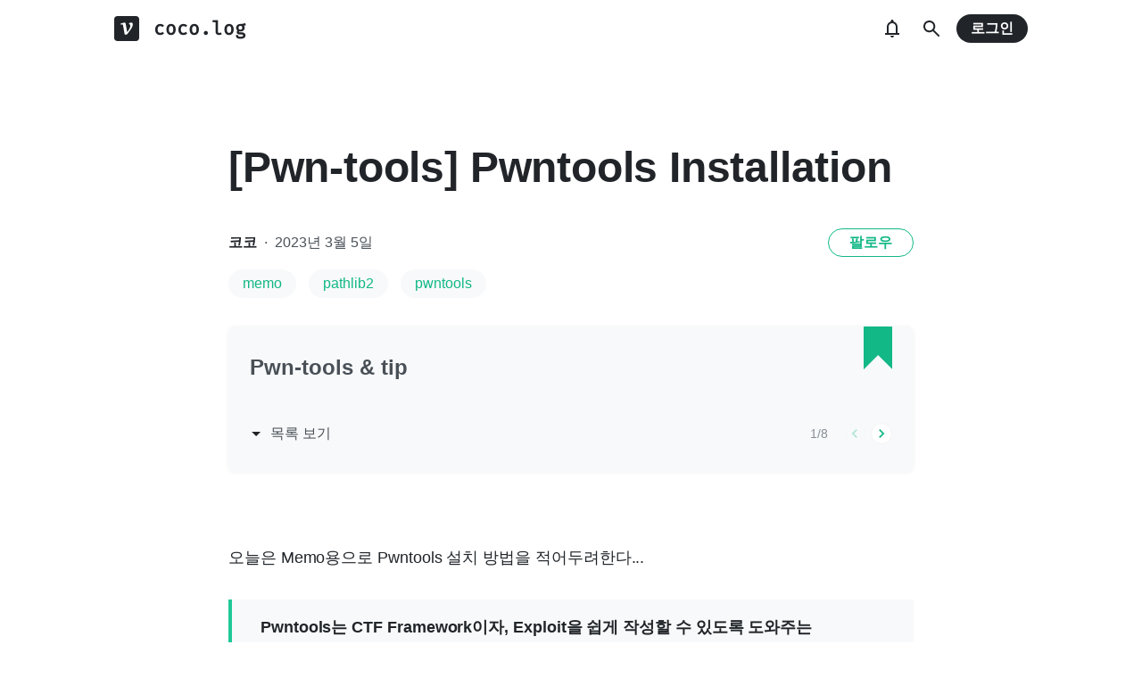

--- FILE ---
content_type: text/html; charset=utf-8
request_url: https://velog.io/@ksel0729/Pwntools-Installation
body_size: 16045
content:
<!doctype html>
<html><head><title data-rh="true">[Pwn-tools] Pwntools Installation</title><link data-rh="true" rel="canonical" href="https://velog.io/@ksel0729/Pwntools-Installation"/><meta data-rh="true" property="fb:app_id" content="203040656938507"/><meta data-rh="true" property="og:image" content="https://images.velog.io/velog.png"/><meta data-rh="true" name="description" content="
오늘은 Memo용으로 Pwntools 설치 방법을 적어두려한다...

&gt; Pwntools는 CTF Framework이자, Exploit을 쉽게 작성할 수 있도록 도와주는 라이브러리이다.

설치방법은 Gihub 홈페이지에서 제공한다. 아래와 같다!

Installati"/><meta data-rh="true" property="og:url" content="https://velog.io/@ksel0729/Pwntools-Installation"/><meta data-rh="true" property="og:type" content="article"/><meta data-rh="true" property="og:title" content="[Pwn-tools] Pwntools Installation"/><meta data-rh="true" property="og:description" content="
오늘은 Memo용으로 Pwntools 설치 방법을 적어두려한다...

&gt; Pwntools는 CTF Framework이자, Exploit을 쉽게 작성할 수 있도록 도와주는 라이브러리이다.

설치방법은 Gihub 홈페이지에서 제공한다. 아래와 같다!

Installati"/><meta data-rh="true" name="twitter:card" content="summary_large_image"/><meta data-rh="true" name="twitter:title" content="[Pwn-tools] Pwntools Installation"/><meta data-rh="true" name="twitter:description" content="
오늘은 Memo용으로 Pwntools 설치 방법을 적어두려한다...

&gt; Pwntools는 CTF Framework이자, Exploit을 쉽게 작성할 수 있도록 도와주는 라이브러리이다.

설치방법은 Gihub 홈페이지에서 제공한다. 아래와 같다!

Installati"/><style data-styled="" data-styled-version="5.3.3">.hSMJOX{display:-webkit-inline-box;display:-webkit-inline-flex;display:-ms-inline-flexbox;display:inline-flex;-webkit-align-items:center;-webkit-box-align:center;-ms-flex-align:center;align-items:center;-webkit-box-pack:center;-webkit-justify-content:center;-ms-flex-pack:center;justify-content:center;font-weight:bold;cursor:pointer;outline:none;border:none;color:white;background:var(--primary1);color:var(--button-text);border-radius:4px;padding-top:0;padding-bottom:0;height:2rem;padding-left:1.25rem;padding-right:1.25rem;font-size:1rem;}/*!sc*/
.hSMJOX:hover,.hSMJOX:focus{background:var(--primary2);}/*!sc*/
.sc-jrQzAO + .sc-jrQzAO{margin-left:0.5rem;}/*!sc*/
.hSMJOX:disabled{cursor:not-allowed;background:var(--bg-element4);color:var(--text3);}/*!sc*/
.hSMJOX:disabled:hover{background:var(--bg-element4);color:var(--text3);}/*!sc*/
data-styled.g11[id="sc-jrQzAO"]{content:"hSMJOX,"}/*!sc*/
body{margin:0;padding:0;font-family:-apple-system,BlinkMacSystemFont,"Helvetica Neue","Apple SD Gothic Neo","Malgun Gothic","맑은 고딕",나눔고딕,"Nanum Gothic","Noto Sans KR","Noto Sans CJK KR",arial,돋움,Dotum,Tahoma,Geneva,sans-serif;-webkit-font-smoothing:antialiased;-moz-osx-font-smoothing:grayscale;color:var(--text1);box-sizing:border-box;}/*!sc*/
*{box-sizing:inherit;}/*!sc*/
code{font-family:'Fira Mono',source-code-pro,Menlo,Monaco,Consolas,'Courier New', monospace;}/*!sc*/
input,button,textarea{font-family:inherit;}/*!sc*/
html,body,#root{height:100%;}/*!sc*/
body{--bg-page1:#F8F9FA;--bg-page2:#FFFFFF;--bg-element1:#FFFFFF;--bg-element2:#F8F9FA;--bg-element3:#E9ECEF;--bg-element4:#DEE2E6;--bg-element5:#212529;--bg-element6:#343A40;--bg-element7:#FFFFFF;--bg-element8:#FBFDFC;--bg-invert:#1E1E1E;--bg-inline-code:#E9ECEF;--bg-tag:#F8F9FA;--text1:#212529;--text2:#495057;--text3:#868E96;--text4:#CED4DA;--border1:#343A40;--border2:#ADB5BD;--border3:#DEE2E6;--border4:#F1F3F5;--primary1:#12B886;--primary2:#20C997;--destructive1:#FF6B6B;--destructive2:#FF8787;--button-text:#FFFFFF;--slight-layer:rgba(0,0,0,0.05);--opaque-layer:rgba(249,249,249,0.85);--editor-footer:#FFFFFF;--prism-bg:#fbfcfd;--prism-default-text:#24292e;--prism-selection-bg:rgba(0,0,0,0.15);--prism-code-block-bg:#fbfcfd;--prism-code-1:#969896;--prism-code-2:#24292e;--prism-code-3:#a626a4;--prism-code-4:#63a35c;--prism-code-5:#0184bc;--prism-code-6:#50a14f;--prism-code-7:#a626a4;--prism-code-8:#005cc5;--prism-code-9:#a626a4;--prism-line-number:#585c63;}/*!sc*/
@media (prefers-color-scheme:dark){body{--bg-page1:#121212;--bg-page2:#121212;--bg-element1:#1E1E1E;--bg-element2:#1E1E1E;--bg-element3:#252525;--bg-element4:#2E2E2E;--bg-element5:#F1F3F5;--bg-element6:#F8F9FA;--bg-element7:#252525;--bg-element8:#0c0c0c;--bg-invert:#FFFFFF;--bg-inline-code:#363636;--bg-tag:#252525;--text1:#ECECEC;--text2:#D9D9D9;--text3:#ACACAC;--text4:#595959;--border1:#E0E0E0;--border2:#A0A0A0;--border3:#4D4D4D;--border4:#2A2A2A;--primary1:#96F2D7;--primary2:#63E6BE;--destructive1:#FFC9C9;--destructive2:#FFA8A8;--button-text:#121212;--slight-layer:rgba(255,255,255,0.1);--opaque-layer:rgba(0,0,0,0.85);--editor-footer:#2E2E2E;--prism-bg:#1E1E1E;--prism-default-text:#e0e6f1;--prism-selection-bg:#383e49;--prism-code-block-bg:#1e1e1e;--prism-code-1:#7c858d;--prism-code-2:#abb2bf;--prism-code-3:#e06c75;--prism-code-4:#d19a66;--prism-code-5:#98c379;--prism-code-6:#56b6c2;--prism-code-7:#c678dd;--prism-code-8:#61afef;--prism-code-9:#c678dd;--prism-line-number:#5c6370;}}/*!sc*/
body[data-theme='light']{--bg-page1:#F8F9FA;--bg-page2:#FFFFFF;--bg-element1:#FFFFFF;--bg-element2:#F8F9FA;--bg-element3:#E9ECEF;--bg-element4:#DEE2E6;--bg-element5:#212529;--bg-element6:#343A40;--bg-element7:#FFFFFF;--bg-element8:#FBFDFC;--bg-invert:#1E1E1E;--bg-inline-code:#E9ECEF;--bg-tag:#F8F9FA;--text1:#212529;--text2:#495057;--text3:#868E96;--text4:#CED4DA;--border1:#343A40;--border2:#ADB5BD;--border3:#DEE2E6;--border4:#F1F3F5;--primary1:#12B886;--primary2:#20C997;--destructive1:#FF6B6B;--destructive2:#FF8787;--button-text:#FFFFFF;--slight-layer:rgba(0,0,0,0.05);--opaque-layer:rgba(249,249,249,0.85);--editor-footer:#FFFFFF;--prism-bg:#fbfcfd;--prism-default-text:#24292e;--prism-selection-bg:rgba(0,0,0,0.15);--prism-code-block-bg:#fbfcfd;--prism-code-1:#969896;--prism-code-2:#24292e;--prism-code-3:#a626a4;--prism-code-4:#63a35c;--prism-code-5:#0184bc;--prism-code-6:#50a14f;--prism-code-7:#a626a4;--prism-code-8:#005cc5;--prism-code-9:#a626a4;--prism-line-number:#585c63;}/*!sc*/
body[data-theme='dark']{--bg-page1:#121212;--bg-page2:#121212;--bg-element1:#1E1E1E;--bg-element2:#1E1E1E;--bg-element3:#252525;--bg-element4:#2E2E2E;--bg-element5:#F1F3F5;--bg-element6:#F8F9FA;--bg-element7:#252525;--bg-element8:#0c0c0c;--bg-invert:#FFFFFF;--bg-inline-code:#363636;--bg-tag:#252525;--text1:#ECECEC;--text2:#D9D9D9;--text3:#ACACAC;--text4:#595959;--border1:#E0E0E0;--border2:#A0A0A0;--border3:#4D4D4D;--border4:#2A2A2A;--primary1:#96F2D7;--primary2:#63E6BE;--destructive1:#FFC9C9;--destructive2:#FFA8A8;--button-text:#121212;--slight-layer:rgba(255,255,255,0.1);--opaque-layer:rgba(0,0,0,0.85);--editor-footer:#2E2E2E;--prism-bg:#1E1E1E;--prism-default-text:#e0e6f1;--prism-selection-bg:#383e49;--prism-code-block-bg:#1e1e1e;--prism-code-1:#7c858d;--prism-code-2:#abb2bf;--prism-code-3:#e06c75;--prism-code-4:#d19a66;--prism-code-5:#98c379;--prism-code-6:#56b6c2;--prism-code-7:#c678dd;--prism-code-8:#61afef;--prism-code-9:#c678dd;--prism-line-number:#5c6370;}/*!sc*/
data-styled.g13[id="sc-global-gYCCRU1"]{content:"sc-global-gYCCRU1,"}/*!sc*/
.cyyZlI{color:inherit;-webkit-text-decoration:none;text-decoration:none;}/*!sc*/
data-styled.g17[id="sc-egiyK"]{content:"cyyZlI,"}/*!sc*/
.fldlST{height:2rem;padding-left:1rem;padding-right:1rem;font-size:1rem;border-radius:1rem;background:none;border:none;outline:none;font-weight:bold;word-break:keep-all;background:var(--bg-element5);color:var(--button-text);-webkit-transition:0.125s all ease-in;transition:0.125s all ease-in;cursor:pointer;}/*!sc*/
.fldlST:hover{background:var(--bg-element6);}/*!sc*/
.fldlST:focus{box-shadow:0px 2px 12px #00000030;}/*!sc*/
.fldlST:disabled{background:var(--bg-element2);}/*!sc*/
data-styled.g18[id="sc-bqiRlB"]{content:"fldlST,"}/*!sc*/
.cQvXTx{width:1728px;margin-left:auto;margin-right:auto;}/*!sc*/
@media (max-width:1919px){.cQvXTx{width:1376px;}}/*!sc*/
@media (max-width:1440px){.cQvXTx{width:1024px;}}/*!sc*/
@media (max-width:1056px){.cQvXTx{width:calc(100% - 2rem);}}/*!sc*/
data-styled.g22[id="sc-fFeiMQ"]{content:"cQvXTx,"}/*!sc*/
.ddFdew{display:-webkit-box;display:-webkit-flex;display:-ms-flexbox;display:flex;-webkit-align-items:center;-webkit-box-align:center;-ms-flex-align:center;align-items:center;-webkit-box-pack:center;-webkit-justify-content:center;-ms-flex-pack:center;justify-content:center;font-weight:bold;color:var(--text1);font-size:1.3125rem;-webkit-text-decoration:none;text-decoration:none;font-family:Fira Mono,monospace;}/*!sc*/
@media (max-width:1024px){.ddFdew{font-size:1.125rem;}.ddFdew .velog-logo{height:1.25rem;}}/*!sc*/
.ddFdew a{display:-webkit-box;display:-webkit-flex;display:-ms-flexbox;display:flex;-webkit-align-items:center;-webkit-box-align:center;-ms-flex-align:center;align-items:center;color:inherit;-webkit-text-decoration:none;text-decoration:none;}/*!sc*/
.ddFdew .user-logo{display:block;max-width:calc(100vw - 250px);text-overflow:ellipsis;white-space:nowrap;overflow-x:hidden;overflow-y:hidden;}/*!sc*/
data-styled.g28[id="sc-kfPuZi"]{content:"ddFdew,"}/*!sc*/
.kdLiUF{color:inherit;}/*!sc*/
.kdLiUF svg{color:inherit;margin-right:1rem;width:1.75rem;height:1.75rem;display:block;}/*!sc*/
@media (max-width:1024px){.kdLiUF svg{width:1.5rem;height:1.5rem;margin-right:0.75rem;}}/*!sc*/
data-styled.g29[id="sc-fKVqWL"]{content:"kdLiUF,"}/*!sc*/
.jEdNvQ{height:4rem;}/*!sc*/
data-styled.g30[id="sc-bBHxTw"]{content:"jEdNvQ,"}/*!sc*/
.glTvbH{display:-webkit-box;display:-webkit-flex;display:-ms-flexbox;display:flex;-webkit-align-items:center;-webkit-box-align:center;-ms-flex-align:center;align-items:center;-webkit-box-pack:center;-webkit-justify-content:center;-ms-flex-pack:center;justify-content:center;background:transparent;border:none;width:2.5rem;height:2.5rem;outline:none;border-radius:50%;color:var(--text1);cursor:pointer;margin-right:0.5rem;}/*!sc*/
.glTvbH:hover{background:var(--slight-layer);}/*!sc*/
.glTvbH svg{width:24px;height:24px;}/*!sc*/
data-styled.g31[id="sc-iwjdpV"]{content:"glTvbH,"}/*!sc*/
.pAGEY{position:relative;display:-webkit-box;display:-webkit-flex;display:-ms-flexbox;display:flex;-webkit-align-items:center;-webkit-box-align:center;-ms-flex-align:center;align-items:center;-webkit-box-pack:center;-webkit-justify-content:center;-ms-flex-pack:center;justify-content:center;background:transparent;border:none;width:2.5rem;height:2.5rem;outline:none;border-radius:50%;color:var(--text1);cursor:pointer;margin-right:4px;}/*!sc*/
.pAGEY:hover{background:var(--slight-layer);}/*!sc*/
.pAGEY svg{width:24px;height:24px;}/*!sc*/
data-styled.g32[id="sc-cxpSdN"]{content:"pAGEY,"}/*!sc*/
.hrgwyc{height:100%;display:-webkit-box;display:-webkit-flex;display:-ms-flexbox;display:flex;-webkit-align-items:center;-webkit-box-align:center;-ms-flex-align:center;align-items:center;-webkit-box-pack:justify;-webkit-justify-content:space-between;-ms-flex-pack:justify;justify-content:space-between;}/*!sc*/
data-styled.g34[id="sc-iJKOTD"]{content:"hrgwyc,"}/*!sc*/
.gHrJRn{display:-webkit-box;display:-webkit-flex;display:-ms-flexbox;display:flex;-webkit-align-items:center;-webkit-box-align:center;-ms-flex-align:center;align-items:center;position:relative;}/*!sc*/
@media (max-width:1024px){.gHrJRn .write-button{display:none;}}/*!sc*/
data-styled.g35[id="sc-giYglK"]{content:"gHrJRn,"}/*!sc*/
.bxsBRa{position:fixed;top:0;background:var(--bg-element1);width:100%;z-index:10;box-shadow:0px 0 8px rgba(0,0,0,0.08);}/*!sc*/
.bxsBRa .tab-wrapper{margin-top:-2rem;}/*!sc*/
data-styled.g50[id="sc-cTAqQK"]{content:"bxsBRa,"}/*!sc*/
.kTIDXm{padding-bottom:4rem;}/*!sc*/
data-styled.g53[id="sc-bBHHxi"]{content:"kTIDXm,"}/*!sc*/
.iLfnNd{background:var(--bg-element4);-webkit-animation:gsdBxV 1s ease-in-out infinite;animation:gsdBxV 1s ease-in-out infinite;display:inline-block;border-radius:4px;height:1em;}/*!sc*/
.sc-lbhJGD + .sc-lbhJGD{margin-left:0.5rem;}/*!sc*/
.jsEdRE{background:var(--bg-element4);-webkit-animation:gsdBxV 1s ease-in-out infinite;animation:gsdBxV 1s ease-in-out infinite;display:inline-block;border-radius:4px;height:1em;}/*!sc*/
data-styled.g60[id="sc-lbhJGD"]{content:"iLfnNd,jsEdRE,"}/*!sc*/
body{background:var(--bg-page2);}/*!sc*/
data-styled.g69[id="sc-global-iqNrnJ1"]{content:"sc-global-iqNrnJ1,"}/*!sc*/
.dXONqK{width:768px;margin-left:auto;margin-right:auto;}/*!sc*/
@media (max-width:768px){.dXONqK{width:100%;}}/*!sc*/
data-styled.g76[id="sc-TBWPX"]{content:"dXONqK,"}/*!sc*/
.loMAkm{margin-top:2rem;padding:2rem 1.5rem;background:var(--bg-element2);border-radius:8px;box-shadow:0 0 4px 0 rgba(0,0,0,0.06);position:relative;}/*!sc*/
@media (max-width:768px){.loMAkm{padding:1rem;}}/*!sc*/
.loMAkm svg{color:var(--primary1);}/*!sc*/
.loMAkm h2{margin-top:0;color:var(--text2);font-weight:bold;padding-right:2rem;font-size:1.5rem;}/*!sc*/
.loMAkm h2 a{-webkit-text-decoration:none;text-decoration:none;color:inherit;}/*!sc*/
.loMAkm h2 a:hover{color:var(--text3);-webkit-text-decoration:underline;text-decoration:underline;}/*!sc*/
@media (max-width:768px){.loMAkm h2{font-size:1.125rem;padding-right:2.5rem;margin-bottom:1.5rem;}}/*!sc*/
.loMAkm .series-corner-image{position:absolute;right:1.5rem;top:0px;}/*!sc*/
@media (max-width:768px){.loMAkm .series-corner-image{right:1rem;width:1.5rem;height:auto;}}/*!sc*/
data-styled.g77[id="sc-jIkXHa"]{content:"loMAkm,"}/*!sc*/
.fOdzda{display:-webkit-box;display:-webkit-flex;display:-ms-flexbox;display:flex;-webkit-align-items:center;-webkit-box-align:center;-ms-flex-align:center;align-items:center;}/*!sc*/
.fOdzda .series-number{font-size:0.875rem;color:var(--text3);}/*!sc*/
data-styled.g78[id="sc-ZOtfp"]{content:"fOdzda,"}/*!sc*/
.byLNvf{display:-webkit-box;display:-webkit-flex;display:-ms-flexbox;display:flex;-webkit-align-items:center;-webkit-box-align:center;-ms-flex-align:center;align-items:center;margin-left:-5px;color:var(--text2);line-height:1;cursor:pointer;}/*!sc*/
.byLNvf svg{margin-right:0.25rem;color:var(--text1);font-size:1.5rem;}/*!sc*/
.byLNvf:hover{color:var(--text1);}/*!sc*/
.byLNvf:hover svg{color:var(--text1);}/*!sc*/
data-styled.g79[id="sc-jOxtWs"]{content:"byLNvf,"}/*!sc*/
.EuzLS{margin-top:3rem;display:-webkit-box;display:-webkit-flex;display:-ms-flexbox;display:flex;-webkit-box-pack:justify;-webkit-justify-content:space-between;-ms-flex-pack:justify;justify-content:space-between;-webkit-align-items:center;-webkit-box-align:center;-ms-flex-align:center;align-items:center;}/*!sc*/
data-styled.g80[id="sc-hmjpVf"]{content:"EuzLS,"}/*!sc*/
.bsYDCu{display:-webkit-box;display:-webkit-flex;display:-ms-flexbox;display:flex;margin-left:1.125rem;}/*!sc*/
data-styled.g81[id="sc-eLwHnm"]{content:"bsYDCu,"}/*!sc*/
.jSfrkj{width:1.5rem;height:1.5rem;border-radius:50%;outline:none;display:-webkit-box;display:-webkit-flex;display:-ms-flexbox;display:flex;-webkit-align-items:center;-webkit-box-align:center;-ms-flex-align:center;align-items:center;-webkit-box-pack:center;-webkit-justify-content:center;-ms-flex-pack:center;justify-content:center;font-size:1.25rem;color:var(--primary1);background:var(--bg-element1);border:1px solid var(--border4);padding:0;cursor:pointer;}/*!sc*/
.jSfrkj:hover{background:var(--primary1);color:white;}/*!sc*/
.sc-bTfYFJ + .sc-bTfYFJ{margin-left:0.375rem;}/*!sc*/
.jSfrkj:disabled{cursor:default;background:var(--bg-element2);border:1px solid var(--border4);color:var(--text3);opacity:0.3;}/*!sc*/
data-styled.g82[id="sc-bTfYFJ"]{content:"jSfrkj,"}/*!sc*/
.gISUXI{margin-bottom:0.875rem;background:var(--bg-tag);padding-left:1rem;padding-right:1rem;height:2rem;border-radius:1rem;display:-webkit-inline-box;display:-webkit-inline-flex;display:-ms-inline-flexbox;display:inline-flex;-webkit-align-items:center;-webkit-box-align:center;-ms-flex-align:center;align-items:center;margin-right:0.875rem;color:var(--primary1);-webkit-text-decoration:none;text-decoration:none;font-weight:500;font-size:1rem;}/*!sc*/
@media (max-width:768px){.gISUXI{height:1.5rem;font-size:0.75rem;border-radius:0.75rem;padding-left:0.75rem;padding-right:0.75rem;margin-right:0.5rem;margin-bottom:0.5rem;}}/*!sc*/
.gISUXI:hover{opacity:0.75;}/*!sc*/
data-styled.g85[id="sc-dtMgUX"]{content:"gISUXI,"}/*!sc*/
.bpMcZw{margin-top:0.875rem;margin-bottom:-0.875rem;min-height:0.875rem;}/*!sc*/
@media (max-width:768px){.bpMcZw{margin-top:0.5rem;margin-bottom:-0.5rem;min-height:0.5rem;}}/*!sc*/
data-styled.g86[id="sc-cZMNgc"]{content:"bpMcZw,"}/*!sc*/
.fiOuRZ{margin-top:5.5rem;}/*!sc*/
@media (max-width:1024px){.fiOuRZ .head-wrapper{padding-left:1rem;padding-right:1rem;}}/*!sc*/
.fiOuRZ h1{font-size:3rem;line-height:1.5;-webkit-letter-spacing:-0.004em;-moz-letter-spacing:-0.004em;-ms-letter-spacing:-0.004em;letter-spacing:-0.004em;margin-top:0;font-weight:800;color:var(--text1);margin-bottom:2rem;word-break:keep-all;overflow-wrap:break-word;-webkit-transition:color 0.125s ease-in;transition:color 0.125s ease-in;}/*!sc*/
@media (max-width:1024px){.fiOuRZ{margin-top:2rem;}.fiOuRZ h1{font-size:2.25rem;}}/*!sc*/
data-styled.g88[id="sc-jQrDum"]{content:"fiOuRZ,"}/*!sc*/
.jGdQwA{font-size:1rem;color:var(--text2);display:-webkit-box;display:-webkit-flex;display:-ms-flexbox;display:flex;-webkit-box-pack:justify;-webkit-justify-content:space-between;-ms-flex-pack:justify;justify-content:space-between;-webkit-align-items:center;-webkit-box-align:center;-ms-flex-align:center;align-items:center;}/*!sc*/
.jGdQwA .information .username{color:var(--text1);font-weight:bold;}/*!sc*/
.jGdQwA .information .username a{color:inherit;-webkit-text-decoration:none;text-decoration:none;}/*!sc*/
.jGdQwA .information .username a:hover{color:var(--text2);-webkit-text-decoration:underline;text-decoration:underline;}/*!sc*/
.jGdQwA .information .separator{margin-left:0.5rem;margin-right:0.5rem;}/*!sc*/
@media (max-width:768px){.jGdQwA .information{font-size:0.875rem;}}/*!sc*/
@media (max-width:768px){.jGdQwA{margin-bottom:0.75rem;}}/*!sc*/
data-styled.g89[id="sc-fvxzrP"]{content:"jGdQwA,"}/*!sc*/
.eYeYLy{display:-webkit-box;display:-webkit-flex;display:-ms-flexbox;display:flex;}/*!sc*/
data-styled.g90[id="sc-fbyfCU"]{content:"eYeYLy,"}/*!sc*/
.FTZwa{font-size:1.125rem;color:var(--text1);-webkit-transition:color 0.125s ease-in;transition:color 0.125s ease-in;line-height:1.7;-webkit-letter-spacing:-0.004em;-moz-letter-spacing:-0.004em;-ms-letter-spacing:-0.004em;letter-spacing:-0.004em;word-break:keep-all;word-wrap:break-word;}/*!sc*/
.FTZwa ul b,.FTZwa ol b,.FTZwa p b{font-weight:400;}/*!sc*/
.FTZwa ul code,.FTZwa ol code,.FTZwa p code{background:var(--bg-inline-code);padding:0.2em 0.4em;font-size:85%;border-radius:3px;}/*!sc*/
.FTZwa ul a code,.FTZwa ol a code,.FTZwa p a code{color:var(--primary1);}/*!sc*/
.FTZwa a{color:var(--primary1);-webkit-text-decoration:none;text-decoration:none;}/*!sc*/
.FTZwa a:hover{color:var(--primary1);-webkit-text-decoration:underline;text-decoration:underline;}/*!sc*/
.FTZwa code{font-family:'Fira Mono',source-code-pro,Menlo,Monaco,Consolas, 'Courier New',monospace;}/*!sc*/
.FTZwa hr{border:none;height:1px;width:100%;background:var(--border3);margin-top:2rem;margin-bottom:2rem;}/*!sc*/
.FTZwa p img{display:block;margin:0 auto;max-width:100%;margin-top:3rem;margin-bottom:3rem;}/*!sc*/
.FTZwa h1{font-size:2.5rem;}/*!sc*/
.FTZwa h2{font-size:2rem;}/*!sc*/
.FTZwa h3{font-size:1.5rem;}/*!sc*/
.FTZwa h4{font-size:1.125rem;}/*!sc*/
.FTZwa h1,.FTZwa h2,.FTZwa h3,.FTZwa h4{line-height:1.5;margin-bottom:1rem;}/*!sc*/
.FTZwa p + h1,.FTZwa p + h2,.FTZwa p + h3,.FTZwa p + h4{margin-top:2.5rem;}/*!sc*/
@media (max-width:768px){.FTZwa{font-size:1rem;}.FTZwa h1{font-size:2.25rem;}.FTZwa h2{font-size:1.75rem;}.FTZwa h3{font-size:1.25rem;}.FTZwa h4{font-size:1rem;}.FTZwa h1,.FTZwa h2,.FTZwa h3,.FTZwa h4{margin-bottom:0.75rem;}.FTZwa p + h1,.FTZwa p + h2,.FTZwa p + h3,.FTZwa p + h4{margin-top:2rem;}}/*!sc*/
.FTZwa blockquote{margin-top:2rem;margin-bottom:2rem;border-left:4px solid var(--primary2);border-top-right-radius:4px;border-bottom-right-radius:4px;background:var(--bg-element2);margin-left:0;margin-right:0;padding:1rem;padding-left:2rem;color:var(--text1);}/*!sc*/
.FTZwa blockquote ul,.FTZwa blockquote ol{padding-left:1rem;}/*!sc*/
.FTZwa blockquote *:first-child{margin-top:0;}/*!sc*/
.FTZwa blockquote *:last-child{margin-bottom:0;}/*!sc*/
data-styled.g93[id="sc-bXTejn"]{content:"FTZwa,"}/*!sc*/
.bzHCOc.atom-one pre{background:var(--prism-bg);}/*!sc*/
.bzHCOc.atom-one code[class*='language-'],.bzHCOc.atom-one pre[class*='language-']{color:var(--prism-default-text);background:none;text-align:left;white-space:pre;word-spacing:normal;word-break:normal;word-wrap:normal;-moz-tab-size:4;-o-tab-size:4;tab-size:4;-webkit-hyphens:none;-moz-hyphens:none;-ms-hyphens:none;-webkit-hyphens:none;-moz-hyphens:none;-ms-hyphens:none;hyphens:none;}/*!sc*/
.bzHCOc.atom-one pre[class*='language-']::-moz-selection,.bzHCOc.atom-one pre[class*='language-'] ::-moz-selection,.bzHCOc.atom-one code[class*='language-']::-moz-selection,.bzHCOc.atom-one code[class*='language-'] ::-moz-selection{text-shadow:none;background:var(--prism-selection-bg);}/*!sc*/
.bzHCOc.atom-one pre[class*='language-']::selection,.bzHCOc.atom-one pre[class*='language-'] ::selection,.bzHCOc.atom-one code[class*='language-']::selection,.bzHCOc.atom-one code[class*='language-'] ::selection{text-shadow:none;background:var(--prism-selection-bg);}/*!sc*/
@media print{.bzHCOc.atom-one code[class*='language-'],.bzHCOc.atom-one pre[class*='language-']{text-shadow:none;}}/*!sc*/
.bzHCOc.atom-one pre[class*='language-']{padding:1em;margin:0.5em 0;overflow:auto;}/*!sc*/
.bzHCOc.atom-one:not(pre) > code[class*='language-'],.bzHCOc.atom-one pre[class*='language-']{background:var(--prism-code-block-bg);}/*!sc*/
.bzHCOc.atom-one:not(pre) > code[class*='language-']{padding:0.1em;border-radius:0.3em;white-space:normal;}/*!sc*/
.bzHCOc.atom-one .token.comment,.bzHCOc.atom-one .token.prolog,.bzHCOc.atom-one .token.doctype,.bzHCOc.atom-one .token.cdata{color:var(--prism-code-1);}/*!sc*/
.bzHCOc.atom-one .token.punctuation{color:var(--prism-code-2);}/*!sc*/
.bzHCOc.atom-one .token.selector,.bzHCOc.atom-one .token.tag{color:var(--prism-code-3);}/*!sc*/
.bzHCOc.atom-one .token.property,.bzHCOc.atom-one .token.boolean,.bzHCOc.atom-one .token.number,.bzHCOc.atom-one .token.constant,.bzHCOc.atom-one .token.symbol,.bzHCOc.atom-one .token.attr-name,.bzHCOc.atom-one .token.deleted{color:var(--prism-code-4);}/*!sc*/
.bzHCOc.atom-one .token.string,.bzHCOc.atom-one .token.char,.bzHCOc.atom-one .token.attr-value,.bzHCOc.atom-one .token.builtin,.bzHCOc.atom-one .token.inserted{color:var(--prism-code-6);}/*!sc*/
.bzHCOc.atom-one .token.operator,.bzHCOc.atom-one .token.entity,.bzHCOc.atom-one .token.url,.bzHCOc.atom-one .language-css .token.string,.bzHCOc.atom-one .style .token.string{color:var(--prism-code-5);}/*!sc*/
.bzHCOc.atom-one .token.atrule,.bzHCOc.atom-one .token.keyword{color:var(--prism-code-7);}/*!sc*/
.bzHCOc.atom-one .token.function{color:var(--prism-code-8);}/*!sc*/
.bzHCOc.atom-one .token.regex,.bzHCOc.atom-one .token.important,.bzHCOc.atom-one .token.variable{color:var(--prism-code-9);}/*!sc*/
.bzHCOc.atom-one .token.important,.bzHCOc.atom-one .token.bold{font-weight:bold;}/*!sc*/
.bzHCOc.atom-one .token.italic{font-style:italic;}/*!sc*/
.bzHCOc.atom-one .token.entity{cursor:help;}/*!sc*/
.bzHCOc.atom-one pre.line-numbers{position:relative;padding-left:3.8em;counter-reset:linenumber;}/*!sc*/
.bzHCOc.atom-one pre.line-numbers > code{position:relative;}/*!sc*/
.bzHCOc.atom-one .line-numbers .line-numbers-rows{position:absolute;pointer-events:none;top:0;font-size:100%;left:-3.8em;width:3em;-webkit-letter-spacing:-1px;-moz-letter-spacing:-1px;-ms-letter-spacing:-1px;letter-spacing:-1px;border-right:0;-webkit-user-select:none;-moz-user-select:none;-ms-user-select:none;-webkit-user-select:none;-moz-user-select:none;-ms-user-select:none;user-select:none;}/*!sc*/
.bzHCOc.atom-one .line-numbers-rows > span{pointer-events:none;display:block;counter-increment:linenumber;}/*!sc*/
.bzHCOc.atom-one .line-numbers-rows > span:before{content:counter(linenumber);color:var(--prism-line-number);display:block;padding-right:0.8em;text-align:right;}/*!sc*/
.bzHCOc.github code,.bzHCOc.github code[class*='language-'],.bzHCOc.github pre[class*='language-']{color:#24292e;}/*!sc*/
.bzHCOc.github pre{color:#24292e;background:#f6f8fa;}/*!sc*/
.bzHCOc.github .token.function{color:#005cc5;}/*!sc*/
.bzHCOc.github .token.comment,.bzHCOc.github .token.prolog,.bzHCOc.github .token.doctype,.bzHCOc.github .token.cdata{color:#969896;}/*!sc*/
.bzHCOc.github .token.punctuation{color:#24292e;}/*!sc*/
.bzHCOc.github .token.string{color:#032f62;}/*!sc*/
.bzHCOc.github .token.atrule,.bzHCOc.github .token.attr-value{color:#183691;}/*!sc*/
.bzHCOc.github .token.property,.bzHCOc.github .token.tag{color:#63a35c;}/*!sc*/
.bzHCOc.github .token.boolean,.bzHCOc.github .token.number{color:#0086b3;}/*!sc*/
.bzHCOc.github .token.selector,.bzHCOc.github .token.attr-name,.bzHCOc.github .token.attr-value .punctuation:first-child,.bzHCOc.github .token.keyword,.bzHCOc.github .token.regex,.bzHCOc.github .token.important{color:#d73a49;}/*!sc*/
.bzHCOc.github .token.operator,.bzHCOc.github .token.entity,.bzHCOc.github .token.url,.bzHCOc.github .language-css{color:#d73a49;}/*!sc*/
.bzHCOc.github .token.entity{cursor:help;}/*!sc*/
.bzHCOc.github .namespace{opacity:0.7;}/*!sc*/
.bzHCOc.monokai code[class*='language-'],.bzHCOc.monokai pre[class*='language-']{color:#f8f8f2;text-shadow:0 1px rgba(0,0,0,0.3);}/*!sc*/
.bzHCOc.monokai:not(pre) > code[class*='language-'],.bzHCOc.monokai pre[class*='language-']{background:#272822;}/*!sc*/
.bzHCOc.monokai pre{color:#f8f8f2;text-shadow:0 1px rgba(0,0,0,0.3);background:#272822;}/*!sc*/
.bzHCOc.monokai .token.comment,.bzHCOc.monokai .token.prolog,.bzHCOc.monokai .token.doctype,.bzHCOc.monokai .token.cdata{color:#778090;}/*!sc*/
.bzHCOc.monokai .token.punctuation{color:#f8f8f2;}/*!sc*/
.bzHCOc.monokai .namespace{opacity:0.7;}/*!sc*/
.bzHCOc.monokai .token.property,.bzHCOc.monokai .token.tag,.bzHCOc.monokai .token.constant,.bzHCOc.monokai .token.symbol,.bzHCOc.monokai .token.deleted{color:#f92672;}/*!sc*/
.bzHCOc.monokai .token.boolean,.bzHCOc.monokai .token.number{color:#ae81ff;}/*!sc*/
.bzHCOc.monokai .token.selector,.bzHCOc.monokai .token.attr-name,.bzHCOc.monokai .token.string,.bzHCOc.monokai .token.char,.bzHCOc.monokai .token.builtin,.bzHCOc.monokai .token.inserted{color:#a6e22e;}/*!sc*/
.bzHCOc.monokai .token.operator,.bzHCOc.monokai .token.entity,.bzHCOc.monokai .token.url,.bzHCOc.monokai .language-css .token.string,.bzHCOc.monokai .style .token.string,.bzHCOc.monokai .token.variable{color:#f8f8f2;}/*!sc*/
.bzHCOc.monokai .token.atrule,.bzHCOc.monokai .token.attr-value,.bzHCOc.monokai .token.function{color:#e6db74;}/*!sc*/
.bzHCOc.monokai .token.keyword{color:#f92672;}/*!sc*/
.bzHCOc.monokai .token.regex,.bzHCOc.monokai .token.important{color:#fd971f;}/*!sc*/
.bzHCOc.monokai .token.important,.bzHCOc.monokai .token.bold{font-weight:bold;}/*!sc*/
.bzHCOc.monokai .token.italic{font-style:italic;}/*!sc*/
.bzHCOc.monokai .token.entity{cursor:help;}/*!sc*/
.bzHCOc.dracula code[class*='language-'],.bzHCOc.dracula pre[class*='language-']{color:#ccc;background:rgb(40,41,54);}/*!sc*/
.bzHCOc.dracula pre[class*='language-']::-moz-selection,.bzHCOc.dracula pre[class*='language-'] ::-moz-selection,.bzHCOc.dracula code[class*='language-']::-moz-selection,.bzHCOc.dracula code[class*='language-'] ::-moz-selection{text-shadow:none;background-color:#5a5f80;}/*!sc*/
.bzHCOc.dracula pre[class*='language-']::selection,.bzHCOc.dracula pre[class*='language-'] ::selection,.bzHCOc.dracula code[class*='language-']::selection,.bzHCOc.dracula code[class*='language-'] ::selection{text-shadow:none;background-color:#5a5f80;}/*!sc*/
.bzHCOc.dracula:not(pre) > code[class*='language-']{border-radius:0.3em;white-space:normal;}/*!sc*/
.bzHCOc.dracula pre{color:#ccc;background:rgb(40,41,54);}/*!sc*/
.bzHCOc.dracula .limit-300{height:300px !important;}/*!sc*/
.bzHCOc.dracula .limit-400{height:400px !important;}/*!sc*/
.bzHCOc.dracula .limit-500{height:500px !important;}/*!sc*/
.bzHCOc.dracula .limit-600{height:600px !important;}/*!sc*/
.bzHCOc.dracula .limit-700{height:700px !important;}/*!sc*/
.bzHCOc.dracula .limit-800{height:800px !important;}/*!sc*/
.bzHCOc.dracula .token.comment{color:rgba(98,114,164,1);}/*!sc*/
.bzHCOc.dracula .token.prolog{color:rgba(207,207,194,1);}/*!sc*/
.bzHCOc.dracula .token.tag{color:rgba(220,104,170,1);}/*!sc*/
.bzHCOc.dracula .token.entity{color:rgba(139,233,253,1);}/*!sc*/
.bzHCOc.dracula .token.atrule{color:rgba(98,239,117,1);}/*!sc*/
.bzHCOc.dracula .token.url{color:rgba(102,217,239,1);}/*!sc*/
.bzHCOc.dracula .token.selector{color:rgba(207,207,194,1);}/*!sc*/
.bzHCOc.dracula .token.string{color:rgba(241,250,140,1);}/*!sc*/
.bzHCOc.dracula .token.property{color:rgba(255,184,108,1);}/*!sc*/
.bzHCOc.dracula .token.important{color:rgba(255,121,198,1);font-weight:bold;}/*!sc*/
.bzHCOc.dracula .token.punctuation{color:rgba(230,219,116,1);}/*!sc*/
.bzHCOc.dracula .token.number{color:rgba(189,147,249,1);}/*!sc*/
.bzHCOc.dracula .token.function{color:rgba(80,250,123,1);}/*!sc*/
.bzHCOc.dracula .token.class-name{color:rgba(255,184,108,1);}/*!sc*/
.bzHCOc.dracula .token.keyword{color:rgba(255,121,198,1);}/*!sc*/
.bzHCOc.dracula .token.boolean{color:rgba(255,184,108,1);}/*!sc*/
.bzHCOc.dracula .token.operator{color:rgba(139,233,253,1);}/*!sc*/
.bzHCOc.dracula .token.char{color:rgba(255,135,157,1);}/*!sc*/
.bzHCOc.dracula .token.regex{color:rgba(80,250,123,1);}/*!sc*/
.bzHCOc.dracula .token.variable{color:rgba(80,250,123,1);}/*!sc*/
.bzHCOc.dracula .token.constant{color:rgba(255,184,108,1);}/*!sc*/
.bzHCOc.dracula .token.symbol{color:rgba(255,184,108,1);}/*!sc*/
.bzHCOc.dracula .token.builtin{color:rgba(255,121,198,1);}/*!sc*/
.bzHCOc.dracula .token.attr-value{color:#7ec699;}/*!sc*/
.bzHCOc.dracula .token.deleted{color:#e2777a;}/*!sc*/
.bzHCOc.dracula .token.namespace{color:#e2777a;}/*!sc*/
.bzHCOc.dracula .token.bold{font-weight:bold;}/*!sc*/
.bzHCOc.dracula .token.italic{font-style:italic;}/*!sc*/
.bzHCOc.dracula .token{color:#ff79c6;}/*!sc*/
.bzHCOc.dracula .langague-cpp .token.string{color:#8be9fd;}/*!sc*/
.bzHCOc.dracula .langague-c .token.string{color:#8be9fd;}/*!sc*/
.bzHCOc.dracula .language-css .token.selector{color:rgba(80,250,123,1);}/*!sc*/
.bzHCOc.dracula .language-css .token.property{color:rgba(255,184,108,1);}/*!sc*/
.bzHCOc.dracula .language-java span.token.class-name{color:#8be9fd;}/*!sc*/
.bzHCOc.dracula .language-java .token.class-name{color:#8be9fd;}/*!sc*/
.bzHCOc.dracula .language-markup .token.attr-value{color:rgba(102,217,239,1);}/*!sc*/
.bzHCOc.dracula .language-markup .token.tag{color:rgba(80,250,123,1);}/*!sc*/
.bzHCOc.dracula .language-objectivec .token.property{color:#66d9ef;}/*!sc*/
.bzHCOc.dracula .language-objectivec .token.string{color:#50fa7b;}/*!sc*/
.bzHCOc.dracula .language-php .token.boolean{color:#8be9fd;}/*!sc*/
.bzHCOc.dracula .language-php .token.function{color:#ff79c6;}/*!sc*/
.bzHCOc.dracula .language-php .token.keyword{color:#66d9ef;}/*!sc*/
.bzHCOc.dracula .language-ruby .token.symbol{color:#8be9fd;}/*!sc*/
.bzHCOc.dracula .language-ruby .token.class-name{color:#cfcfc2;}/*!sc*/
.bzHCOc.dracula pre.line-numbers{position:relative;padding-left:3.8em;counter-reset:linenumber;}/*!sc*/
.bzHCOc.dracula pre.line-numbers > code{position:relative;white-space:inherit;}/*!sc*/
.bzHCOc.dracula .line-numbers .line-numbers-rows{position:absolute;pointer-events:none;top:0;font-size:100%;left:-3.8em;width:3em;-webkit-letter-spacing:-1px;-moz-letter-spacing:-1px;-ms-letter-spacing:-1px;letter-spacing:-1px;border-right:1px solid #999;-webkit-user-select:none;-moz-user-select:none;-ms-user-select:none;-webkit-user-select:none;-moz-user-select:none;-ms-user-select:none;user-select:none;}/*!sc*/
.bzHCOc.dracula .line-numbers-rows > span{pointer-events:none;display:block;counter-increment:linenumber;}/*!sc*/
.bzHCOc.dracula .line-numbers-rows > span:before{content:counter(linenumber);color:#999;display:block;padding-right:0.8em;text-align:right;}/*!sc*/
.bzHCOc.dracula div.code-toolbar{position:relative;}/*!sc*/
.bzHCOc.dracula div.code-toolbar > .toolbar{position:absolute;top:0.3em;right:0.2em;-webkit-transition:opacity 0.3s ease-in-out;transition:opacity 0.3s ease-in-out;opacity:0;}/*!sc*/
.bzHCOc.dracula div.code-toolbar:hover > .toolbar{opacity:1;}/*!sc*/
.bzHCOc.dracula div.code-toolbar > .toolbar .toolbar-item{display:inline-block;padding-right:20px;}/*!sc*/
.bzHCOc.dracula div.code-toolbar > .toolbar a{cursor:pointer;}/*!sc*/
.bzHCOc.dracula div.code-toolbar > .toolbar button{background:none;border:0;color:inherit;font:inherit;line-height:normal;overflow:visible;padding:0;-webkit-user-select:none;-moz-user-select:none;-ms-user-select:none;}/*!sc*/
.bzHCOc.dracula div.code-toolbar > .toolbar a,.bzHCOc.dracula div.code-toolbar > .toolbar button,.bzHCOc.dracula div.code-toolbar > .toolbar span{color:#ccc;font-size:0.8em;padding:0.5em;background:rgba(98,114,164,1);border-radius:0.5em;}/*!sc*/
.bzHCOc.dracula div.code-toolbar > .toolbar a:hover,.bzHCOc.dracula div.code-toolbar > .toolbar a:focus,.bzHCOc.dracula div.code-toolbar > .toolbar button:hover,.bzHCOc.dracula div.code-toolbar > .toolbar button:focus,.bzHCOc.dracula div.code-toolbar > .toolbar span:hover,.bzHCOc.dracula div.code-toolbar > .toolbar span:focus{color:inherit;-webkit-text-decoration:none;text-decoration:none;background-color:var(--verde);}/*!sc*/
.bzHCOc pre{font-family:'Fira Mono',source-code-pro,Menlo,Monaco,Consolas, 'Courier New',monospace;font-size:0.875rem;padding:1rem;border-radius:4px;line-height:1.5;overflow-x:auto;-webkit-letter-spacing:0px;-moz-letter-spacing:0px;-ms-letter-spacing:0px;letter-spacing:0px;}/*!sc*/
@media (max-width:768px){.bzHCOc pre{font-size:0.75rem;padding:0.75rem;}}/*!sc*/
.bzHCOc img{max-width:100%;height:auto;display:block;margin-top:1.5rem;margin-bottom:1.5rem;}/*!sc*/
.bzHCOc iframe:not([id^='google_ads']){width:768px;height:430px;max-width:100%;background:black;display:block;margin:auto;border:none;border-radius:4px;overflow:hidden;}/*!sc*/
.bzHCOc .twitter-wrapper{display:-webkit-box;display:-webkit-flex;display:-ms-flexbox;display:flex;-webkit-box-pack:center;-webkit-justify-content:center;-ms-flex-pack:center;justify-content:center;-webkit-align-items:center;-webkit-box-align:center;-ms-flex-align:center;align-items:center;border-left:none;background:none;padding:none;}/*!sc*/
.bzHCOc table{min-width:40%;max-width:100%;border:1px solid var(--border2);border-collapse:collapse;font-size:0.875rem;}/*!sc*/
.bzHCOc table thead > tr > th{border-bottom:4px solid var(--border2);}/*!sc*/
.bzHCOc table th,.bzHCOc table td{word-break:break-word;padding:0.5rem;}/*!sc*/
.bzHCOc table td + td,.bzHCOc table th + th{border-left:1px solid var(--border2);}/*!sc*/
.bzHCOc table tr:nth-child(even){background:var(--bg-element2);}/*!sc*/
.bzHCOc table tr:nth-child(odd){background:var(--bg-page1);}/*!sc*/
.bzHCOc .katex-mathml{display:none;}/*!sc*/
data-styled.g94[id="sc-eGRUor"]{content:"bzHCOc,"}/*!sc*/
.bfzjcP{width:768px;margin:0 auto;margin-top:5rem;}/*!sc*/
@media (max-width:1024px){.bfzjcP{padding-left:1rem;padding-right:1rem;}}/*!sc*/
@media (max-width:768px){.bfzjcP{width:100%;}}/*!sc*/
data-styled.g96[id="sc-dFtzxp"]{content:"bfzjcP,"}/*!sc*/
.cgYvDI{margin-top:3rem;color:var(--text1);}/*!sc*/
.cgYvDI h4{font-size:1.125rem;line-height:1.5;font-weight:600;margin-bottom:1rem;}/*!sc*/
@media (max-width:768px){.cgYvDI{padding-left:1rem;padding-right:1rem;}}/*!sc*/
data-styled.g97[id="sc-brSvTw"]{content:"cgYvDI,"}/*!sc*/
.BdYrx > .buttons-wrapper{display:-webkit-box;display:-webkit-flex;display:-ms-flexbox;display:flex;-webkit-box-pack:end;-webkit-justify-content:flex-end;-ms-flex-pack:end;justify-content:flex-end;}/*!sc*/
data-styled.g99[id="sc-evcjhq"]{content:"BdYrx,"}/*!sc*/
.fQjmlN{resize:none;padding:1rem;padding-bottom:1.5rem;outline:none;border:1px solid var(--border4);margin-bottom:1.5rem;width:100%;border-radius:4px;min-height:6.125rem;font-size:1rem;color:var(--text1);line-height:1.75;background:var(--bg-element1);}/*!sc*/
.fQjmlN::-webkit-input-placeholder{color:var(--text3);}/*!sc*/
.fQjmlN::-moz-placeholder{color:var(--text3);}/*!sc*/
.fQjmlN:-ms-input-placeholder{color:var(--text3);}/*!sc*/
.fQjmlN::placeholder{color:var(--text3);}/*!sc*/
@media (max-width:768px){.fQjmlN{margin-bottom:1rem;}}/*!sc*/
data-styled.g100[id="sc-fHeRUh"]{content:"fQjmlN,"}/*!sc*/
.dDifDS{margin-top:2.5rem;}/*!sc*/
data-styled.g111[id="sc-dVNjXY"]{content:"dDifDS,"}/*!sc*/
.cMDwOh{width:32px;height:32px;border-radius:16px;display:-webkit-box;display:-webkit-flex;display:-ms-flexbox;display:flex;-webkit-align-items:center;-webkit-box-align:center;-ms-flex-align:center;align-items:center;-webkit-box-pack:center;-webkit-justify-content:center;-ms-flex-pack:center;justify-content:center;border:1px solid var(--primary2);font-size:1.5rem;color:var(--primary2);margin-left:1rem;}/*!sc*/
data-styled.g124[id="sc-hjGZqJ"]{content:"cMDwOh,"}/*!sc*/
.jSBDGM{cursor:pointer;background:var(--bg-element2);box-shadow:0 0 4px 0 rgba(0,0,0,0.06);width:100%;padding-left:1rem;padding-right:1rem;height:4rem;display:-webkit-box;display:-webkit-flex;display:-ms-flexbox;display:flex;-webkit-align-items:center;-webkit-box-align:center;-ms-flex-align:center;align-items:center;-webkit-text-decoration:none;text-decoration:none;-webkit-flex-direction:row-reverse;-ms-flex-direction:row-reverse;flex-direction:row-reverse;}/*!sc*/
.jSBDGM:hover .sc-hjGZqJ{-webkit-animation-duration:0.35s;animation-duration:0.35s;-webkit-animation-name:iyGUEJ;animation-name:iyGUEJ;-webkit-animation-fill-mode:forwards;animation-fill-mode:forwards;-webkit-animation-timing-function:ease-out;animation-timing-function:ease-out;}/*!sc*/
data-styled.g125[id="sc-gUQvok"]{content:"jSBDGM,"}/*!sc*/
.cQpWGt{-webkit-flex:1;-ms-flex:1;flex:1;display:-webkit-box;display:-webkit-flex;display:-ms-flexbox;display:flex;-webkit-flex-direction:column;-ms-flex-direction:column;flex-direction:column;-webkit-align-items:flex-end;-webkit-box-align:flex-end;-ms-flex-align:flex-end;align-items:flex-end;line-height:1;min-width:0;}/*!sc*/
.cQpWGt .description{font-size:0.75rem;font-weight:bold;color:var(--text2);}/*!sc*/
.cQpWGt h3{text-align:right;width:100%;font-size:1.125rem;color:var(--text2);line-height:1.15;margin:0;margin-top:0.5rem;text-overflow:ellipsis;white-space:nowrap;overflow-x:hidden;overflow-y:hidden;}/*!sc*/
@media (max-width:768px){.cQpWGt h3{font-size:1rem;}}/*!sc*/
data-styled.g126[id="sc-fXeWAj"]{content:"cQpWGt,"}/*!sc*/
.dpmQGl{margin-top:3rem;display:-webkit-box;display:-webkit-flex;display:-ms-flexbox;display:flex;}/*!sc*/
@media (max-width:768px){.dpmQGl{-webkit-flex-direction:column-reverse;-ms-flex-direction:column-reverse;flex-direction:column-reverse;padding-left:1rem;padding-right:1rem;}}/*!sc*/
data-styled.g127[id="sc-fIosxK"]{content:"dpmQGl,"}/*!sc*/
.bVYpNI{min-width:0;-webkit-flex:1;-ms-flex:1;flex:1;}/*!sc*/
.sc-gyElHZ + .sc-gyElHZ{margin-left:3rem;}/*!sc*/
@media (max-width:768px){.bVYpNI{-webkit-flex:initial;-ms-flex:initial;flex:initial;width:100%;}.sc-gyElHZ + .sc-gyElHZ{margin-left:0;margin-bottom:1.5rem;}}/*!sc*/
data-styled.g128[id="sc-gyElHZ"]{content:"bVYpNI,"}/*!sc*/
@media (max-width:1024px){.kTQxVU{padding-left:1rem;padding-right:1rem;}}/*!sc*/
data-styled.g129[id="sc-gjNHFA"]{content:"kTQxVU,"}/*!sc*/
.gPzODR{display:-webkit-box;display:-webkit-flex;display:-ms-flexbox;display:flex;-webkit-box-pack:justify;-webkit-justify-content:space-between;-ms-flex-pack:justify;justify-content:space-between;-webkit-align-items:center;-webkit-box-align:center;-ms-flex-align:center;align-items:center;}/*!sc*/
.gPzODR .left{display:-webkit-box;display:-webkit-flex;display:-ms-flexbox;display:flex;}/*!sc*/
@media (max-width:768px){.gPzODR .left{-webkit-flex-direction:column;-ms-flex-direction:column;flex-direction:column;}}/*!sc*/
.gPzODR img{display:block;width:8rem;height:8rem;border-radius:50%;object-fit:cover;box-shadow:0 0 4px 0 rgba(0,0,0,0.06);}/*!sc*/
@media (max-width:768px){.gPzODR img{width:5rem;height:5rem;}}/*!sc*/
data-styled.g130[id="sc-fmciRz"]{content:"gPzODR,"}/*!sc*/
.yXXbT{display:-webkit-box;display:-webkit-flex;display:-ms-flexbox;display:flex;-webkit-flex-direction:column;-ms-flex-direction:column;flex-direction:column;-webkit-box-pack:center;-webkit-justify-content:center;-ms-flex-pack:center;justify-content:center;margin-left:1rem;margin-right:1rem;}/*!sc*/
.yXXbT .name{font-size:1.5rem;line-height:1.5;font-weight:bold;color:var(--text1);}/*!sc*/
.yXXbT .name a{color:inherit;-webkit-text-decoration:none;text-decoration:none;}/*!sc*/
.yXXbT .name a:hover{color:var(--text1);-webkit-text-decoration:underline;text-decoration:underline;}/*!sc*/
.yXXbT .description{white-space:pre-wrap;font-size:1.125rem;line-height:1.5;margin-top:0.25rem;color:var(--text2);-webkit-letter-spacing:-0.004em;-moz-letter-spacing:-0.004em;-ms-letter-spacing:-0.004em;letter-spacing:-0.004em;}/*!sc*/
@media (max-width:768px){.yXXbT{margin-left:0;margin-top:1rem;}.yXXbT .name{font-size:1.125rem;}.yXXbT .description{margin-top:0.5rem;font-size:0.875rem;-webkit-letter-spacing:-0.004em;-moz-letter-spacing:-0.004em;-ms-letter-spacing:-0.004em;letter-spacing:-0.004em;}}/*!sc*/
data-styled.g131[id="sc-eXlEPa"]{content:"yXXbT,"}/*!sc*/
.hbZRXU{background:var(--bg-element3);width:100%;height:1px;margin-top:2rem;margin-bottom:1.5rem;}/*!sc*/
@media (max-width:768px){.hbZRXU{margin-top:1rem;margin-bottom:1rem;}}/*!sc*/
data-styled.g132[id="sc-iFMAIt"]{content:"hbZRXU,"}/*!sc*/
.koQQwu{color:var(--text3);display:-webkit-box;display:-webkit-flex;display:-ms-flexbox;display:flex;}/*!sc*/
.koQQwu svg{cursor:pointer;width:2rem;height:2rem;}/*!sc*/
.koQQwu svg:hover{color:var(--text1);}/*!sc*/
@media (max-width:768px){.koQQwu svg{width:1.5rem;height:1.5rem;}}/*!sc*/
.koQQwu a{color:inherit;display:block;}/*!sc*/
.koQQwu a + a,.koQQwu a + svg{margin-left:1rem;}/*!sc*/
data-styled.g133[id="sc-iqVWFU"]{content:"koQQwu,"}/*!sc*/
.efeYel{margin-top:5.5rem;}/*!sc*/
.efeYel h1{padding-right:2rem;font-size:3.75rem;margin-top:0;margin-bottom:2rem;display:-webkit-box;display:-webkit-flex;display:-ms-flexbox;display:flex;}/*!sc*/
.efeYel .subinfo{font-size:1rem;}/*!sc*/
.efeYel .tags{font-size:2rem;margin-top:0.875rem;}/*!sc*/
.efeYel .tags .tag-skeleton + .tag-skeleton{margin-left:0.5rem;}/*!sc*/
.efeYel .series{margin-top:2rem;}/*!sc*/
.efeYel .thumbnail{margin-top:2rem;padding-top:52.35%;position:relative;}/*!sc*/
.efeYel .thumbnail .thumbnail-skeleton{position:absolute;top:0;left:0;width:100%;height:100%;}/*!sc*/
.efeYel .contents{margin-top:5rem;}/*!sc*/
.efeYel .contents .line{margin-bottom:0.75rem;display:-webkit-box;display:-webkit-flex;display:-ms-flexbox;display:flex;font-size:1.125rem;}/*!sc*/
.efeYel .contents .lines + .lines{margin-top:3rem;}/*!sc*/
@media (max-width:1024px){.efeYel{margin-top:2rem;}.efeYel h1{font-size:2.25rem;}.efeYel .subinfo{font-size:0.875rem;}.efeYel .tags{font-size:1.5rem;}}/*!sc*/
data-styled.g136[id="sc-dwsnSq"]{content:"efeYel,"}/*!sc*/
@media (max-width:768px){.kaTEDx{padding-left:1rem;padding-right:1rem;}}/*!sc*/
data-styled.g137[id="sc-jtXEFf"]{content:"kaTEDx,"}/*!sc*/
.gyXrCE{display:none;-webkit-align-items:center;-webkit-box-align:center;-ms-flex-align:center;align-items:center;background:var(--bg-element1);border:1px solid var(--border2);padding-left:0.75rem;padding-right:0.75rem;-webkit-align-items:center;-webkit-box-align:center;-ms-flex-align:center;align-items:center;height:1.5rem;border-radius:0.75rem;outline:none;}/*!sc*/
.gyXrCE svg{width:0.75rem;height:0.75rem;margin-right:0.75rem;color:var(--text3);}/*!sc*/
.gyXrCE span{font-size:0.75rem;font-weight:bold;color:var(--text3);}/*!sc*/
@media (max-width:1024px){.gyXrCE{display:-webkit-box;display:-webkit-flex;display:-ms-flexbox;display:flex;margin-left:0.5rem;}}/*!sc*/
data-styled.g138[id="sc-eldieg"]{content:"gyXrCE,"}/*!sc*/
.iIZjji{width:96px;height:32px;font-size:16px;}/*!sc*/
@media (max-width:1024px){.iIZjji{width:80px;height:24px;font-size:14px;}}/*!sc*/
@media (max-width:425px){.iIZjji{width:72px;font-size:12px;}}/*!sc*/
.iIZjji .button{display:-webkit-box;display:-webkit-flex;display:-ms-flexbox;display:flex;box-shadow:none;-webkit-align-items:center;-webkit-box-align:center;-ms-flex-align:center;align-items:center;-webkit-box-pack:center;-webkit-justify-content:center;-ms-flex-pack:center;justify-content:center;background-color:var(--bg-element1);cursor:pointer;border-radius:16px;font-weight:700;width:100%;height:100%;white-space:nowrap;outline:none;font-size:16px;}/*!sc*/
@media (max-width:768px){.iIZjji .button{font-size:14px;}}/*!sc*/
@media (max-width:425px){.iIZjji .button{font-size:12px;}}/*!sc*/
.iIZjji .follow-button{color:var(--primary1);border:1px solid var(--primary1);}/*!sc*/
.iIZjji .unfollow-button{color:var(--bg-element6);border:1px solid var(--bg-element6);}/*!sc*/
data-styled.g143[id="sc-avest"]{content:"iIZjji,"}/*!sc*/
.bksdVp{margin-top:16rem;margin-bottom:6rem;}/*!sc*/
@media (max-width:1024px){.bksdVp{margin-top:8rem;margin-bottom:3rem;}}/*!sc*/
@media (max-width:768px){.bksdVp{margin-top:2rem;}}/*!sc*/
data-styled.g146[id="sc-djWRfJ"]{content:"bksdVp,"}/*!sc*/
@-webkit-keyframes gsdBxV{0%{opacity:0.5;}50%{opacity:1;}100%{opacity:0.5;}}/*!sc*/
@keyframes gsdBxV{0%{opacity:0.5;}50%{opacity:1;}100%{opacity:0.5;}}/*!sc*/
data-styled.g147[id="sc-keyframes-gsdBxV"]{content:"gsdBxV,"}/*!sc*/
body{background:var(--bg-page2);}/*!sc*/
data-styled.g148[id="sc-global-iqNrnJ2"]{content:"sc-global-iqNrnJ2,"}/*!sc*/
@-webkit-keyframes iyGUEJ{0%{-webkit-transform:translateX(0px);-ms-transform:translateX(0px);transform:translateX(0px);}50%{-webkit-transform:translateX(8px);-ms-transform:translateX(8px);transform:translateX(8px);}100%{-webkit-transform:translateX(0px);-ms-transform:translateX(0px);transform:translateX(0px);}}/*!sc*/
@keyframes iyGUEJ{0%{-webkit-transform:translateX(0px);-ms-transform:translateX(0px);transform:translateX(0px);}50%{-webkit-transform:translateX(8px);-ms-transform:translateX(8px);transform:translateX(8px);}100%{-webkit-transform:translateX(0px);-ms-transform:translateX(0px);transform:translateX(0px);}}/*!sc*/
data-styled.g150[id="sc-keyframes-iyGUEJ"]{content:"iyGUEJ,"}/*!sc*/
body{margin:0;padding:0;font-family:-apple-system,BlinkMacSystemFont,"Helvetica Neue","Apple SD Gothic Neo","Malgun Gothic","맑은 고딕",나눔고딕,"Nanum Gothic","Noto Sans KR","Noto Sans CJK KR",arial,돋움,Dotum,Tahoma,Geneva,sans-serif;-webkit-font-smoothing:antialiased;-moz-osx-font-smoothing:grayscale;color:var(--text1);box-sizing:border-box;}/*!sc*/
*{box-sizing:inherit;}/*!sc*/
code{font-family:'Fira Mono',source-code-pro,Menlo,Monaco,Consolas,'Courier New', monospace;}/*!sc*/
input,button,textarea{font-family:inherit;}/*!sc*/
html,body,#root{height:100%;}/*!sc*/
body{--bg-page1:#F8F9FA;--bg-page2:#FFFFFF;--bg-element1:#FFFFFF;--bg-element2:#F8F9FA;--bg-element3:#E9ECEF;--bg-element4:#DEE2E6;--bg-element5:#212529;--bg-element6:#343A40;--bg-element7:#FFFFFF;--bg-element8:#FBFDFC;--bg-invert:#1E1E1E;--bg-inline-code:#E9ECEF;--bg-tag:#F8F9FA;--text1:#212529;--text2:#495057;--text3:#868E96;--text4:#CED4DA;--border1:#343A40;--border2:#ADB5BD;--border3:#DEE2E6;--border4:#F1F3F5;--primary1:#12B886;--primary2:#20C997;--destructive1:#FF6B6B;--destructive2:#FF8787;--button-text:#FFFFFF;--slight-layer:rgba(0,0,0,0.05);--opaque-layer:rgba(249,249,249,0.85);--editor-footer:#FFFFFF;--prism-bg:#fbfcfd;--prism-default-text:#24292e;--prism-selection-bg:rgba(0,0,0,0.15);--prism-code-block-bg:#fbfcfd;--prism-code-1:#969896;--prism-code-2:#24292e;--prism-code-3:#a626a4;--prism-code-4:#63a35c;--prism-code-5:#0184bc;--prism-code-6:#50a14f;--prism-code-7:#a626a4;--prism-code-8:#005cc5;--prism-code-9:#a626a4;--prism-line-number:#585c63;}/*!sc*/
@media (prefers-color-scheme:dark){body{--bg-page1:#121212;--bg-page2:#121212;--bg-element1:#1E1E1E;--bg-element2:#1E1E1E;--bg-element3:#252525;--bg-element4:#2E2E2E;--bg-element5:#F1F3F5;--bg-element6:#F8F9FA;--bg-element7:#252525;--bg-element8:#0c0c0c;--bg-invert:#FFFFFF;--bg-inline-code:#363636;--bg-tag:#252525;--text1:#ECECEC;--text2:#D9D9D9;--text3:#ACACAC;--text4:#595959;--border1:#E0E0E0;--border2:#A0A0A0;--border3:#4D4D4D;--border4:#2A2A2A;--primary1:#96F2D7;--primary2:#63E6BE;--destructive1:#FFC9C9;--destructive2:#FFA8A8;--button-text:#121212;--slight-layer:rgba(255,255,255,0.1);--opaque-layer:rgba(0,0,0,0.85);--editor-footer:#2E2E2E;--prism-bg:#1E1E1E;--prism-default-text:#e0e6f1;--prism-selection-bg:#383e49;--prism-code-block-bg:#1e1e1e;--prism-code-1:#7c858d;--prism-code-2:#abb2bf;--prism-code-3:#e06c75;--prism-code-4:#d19a66;--prism-code-5:#98c379;--prism-code-6:#56b6c2;--prism-code-7:#c678dd;--prism-code-8:#61afef;--prism-code-9:#c678dd;--prism-line-number:#5c6370;}}/*!sc*/
body[data-theme='light']{--bg-page1:#F8F9FA;--bg-page2:#FFFFFF;--bg-element1:#FFFFFF;--bg-element2:#F8F9FA;--bg-element3:#E9ECEF;--bg-element4:#DEE2E6;--bg-element5:#212529;--bg-element6:#343A40;--bg-element7:#FFFFFF;--bg-element8:#FBFDFC;--bg-invert:#1E1E1E;--bg-inline-code:#E9ECEF;--bg-tag:#F8F9FA;--text1:#212529;--text2:#495057;--text3:#868E96;--text4:#CED4DA;--border1:#343A40;--border2:#ADB5BD;--border3:#DEE2E6;--border4:#F1F3F5;--primary1:#12B886;--primary2:#20C997;--destructive1:#FF6B6B;--destructive2:#FF8787;--button-text:#FFFFFF;--slight-layer:rgba(0,0,0,0.05);--opaque-layer:rgba(249,249,249,0.85);--editor-footer:#FFFFFF;--prism-bg:#fbfcfd;--prism-default-text:#24292e;--prism-selection-bg:rgba(0,0,0,0.15);--prism-code-block-bg:#fbfcfd;--prism-code-1:#969896;--prism-code-2:#24292e;--prism-code-3:#a626a4;--prism-code-4:#63a35c;--prism-code-5:#0184bc;--prism-code-6:#50a14f;--prism-code-7:#a626a4;--prism-code-8:#005cc5;--prism-code-9:#a626a4;--prism-line-number:#585c63;}/*!sc*/
body[data-theme='dark']{--bg-page1:#121212;--bg-page2:#121212;--bg-element1:#1E1E1E;--bg-element2:#1E1E1E;--bg-element3:#252525;--bg-element4:#2E2E2E;--bg-element5:#F1F3F5;--bg-element6:#F8F9FA;--bg-element7:#252525;--bg-element8:#0c0c0c;--bg-invert:#FFFFFF;--bg-inline-code:#363636;--bg-tag:#252525;--text1:#ECECEC;--text2:#D9D9D9;--text3:#ACACAC;--text4:#595959;--border1:#E0E0E0;--border2:#A0A0A0;--border3:#4D4D4D;--border4:#2A2A2A;--primary1:#96F2D7;--primary2:#63E6BE;--destructive1:#FFC9C9;--destructive2:#FFA8A8;--button-text:#121212;--slight-layer:rgba(255,255,255,0.1);--opaque-layer:rgba(0,0,0,0.85);--editor-footer:#2E2E2E;--prism-bg:#1E1E1E;--prism-default-text:#e0e6f1;--prism-selection-bg:#383e49;--prism-code-block-bg:#1e1e1e;--prism-code-1:#7c858d;--prism-code-2:#abb2bf;--prism-code-3:#e06c75;--prism-code-4:#d19a66;--prism-code-5:#98c379;--prism-code-6:#56b6c2;--prism-code-7:#c678dd;--prism-code-8:#61afef;--prism-code-9:#c678dd;--prism-line-number:#5c6370;}/*!sc*/
data-styled.g151[id="sc-global-gYCCRU2"]{content:"sc-global-gYCCRU2,"}/*!sc*/
body{background:var(--bg-page2);}/*!sc*/
data-styled.g152[id="sc-global-iqNrnJ3"]{content:"sc-global-iqNrnJ3,"}/*!sc*/
body{margin:0;padding:0;font-family:-apple-system,BlinkMacSystemFont,"Helvetica Neue","Apple SD Gothic Neo","Malgun Gothic","맑은 고딕",나눔고딕,"Nanum Gothic","Noto Sans KR","Noto Sans CJK KR",arial,돋움,Dotum,Tahoma,Geneva,sans-serif;-webkit-font-smoothing:antialiased;-moz-osx-font-smoothing:grayscale;color:var(--text1);box-sizing:border-box;}/*!sc*/
*{box-sizing:inherit;}/*!sc*/
code{font-family:'Fira Mono',source-code-pro,Menlo,Monaco,Consolas,'Courier New', monospace;}/*!sc*/
input,button,textarea{font-family:inherit;}/*!sc*/
html,body,#root{height:100%;}/*!sc*/
body{--bg-page1:#F8F9FA;--bg-page2:#FFFFFF;--bg-element1:#FFFFFF;--bg-element2:#F8F9FA;--bg-element3:#E9ECEF;--bg-element4:#DEE2E6;--bg-element5:#212529;--bg-element6:#343A40;--bg-element7:#FFFFFF;--bg-element8:#FBFDFC;--bg-invert:#1E1E1E;--bg-inline-code:#E9ECEF;--bg-tag:#F8F9FA;--text1:#212529;--text2:#495057;--text3:#868E96;--text4:#CED4DA;--border1:#343A40;--border2:#ADB5BD;--border3:#DEE2E6;--border4:#F1F3F5;--primary1:#12B886;--primary2:#20C997;--destructive1:#FF6B6B;--destructive2:#FF8787;--button-text:#FFFFFF;--slight-layer:rgba(0,0,0,0.05);--opaque-layer:rgba(249,249,249,0.85);--editor-footer:#FFFFFF;--prism-bg:#fbfcfd;--prism-default-text:#24292e;--prism-selection-bg:rgba(0,0,0,0.15);--prism-code-block-bg:#fbfcfd;--prism-code-1:#969896;--prism-code-2:#24292e;--prism-code-3:#a626a4;--prism-code-4:#63a35c;--prism-code-5:#0184bc;--prism-code-6:#50a14f;--prism-code-7:#a626a4;--prism-code-8:#005cc5;--prism-code-9:#a626a4;--prism-line-number:#585c63;}/*!sc*/
@media (prefers-color-scheme:dark){body{--bg-page1:#121212;--bg-page2:#121212;--bg-element1:#1E1E1E;--bg-element2:#1E1E1E;--bg-element3:#252525;--bg-element4:#2E2E2E;--bg-element5:#F1F3F5;--bg-element6:#F8F9FA;--bg-element7:#252525;--bg-element8:#0c0c0c;--bg-invert:#FFFFFF;--bg-inline-code:#363636;--bg-tag:#252525;--text1:#ECECEC;--text2:#D9D9D9;--text3:#ACACAC;--text4:#595959;--border1:#E0E0E0;--border2:#A0A0A0;--border3:#4D4D4D;--border4:#2A2A2A;--primary1:#96F2D7;--primary2:#63E6BE;--destructive1:#FFC9C9;--destructive2:#FFA8A8;--button-text:#121212;--slight-layer:rgba(255,255,255,0.1);--opaque-layer:rgba(0,0,0,0.85);--editor-footer:#2E2E2E;--prism-bg:#1E1E1E;--prism-default-text:#e0e6f1;--prism-selection-bg:#383e49;--prism-code-block-bg:#1e1e1e;--prism-code-1:#7c858d;--prism-code-2:#abb2bf;--prism-code-3:#e06c75;--prism-code-4:#d19a66;--prism-code-5:#98c379;--prism-code-6:#56b6c2;--prism-code-7:#c678dd;--prism-code-8:#61afef;--prism-code-9:#c678dd;--prism-line-number:#5c6370;}}/*!sc*/
body[data-theme='light']{--bg-page1:#F8F9FA;--bg-page2:#FFFFFF;--bg-element1:#FFFFFF;--bg-element2:#F8F9FA;--bg-element3:#E9ECEF;--bg-element4:#DEE2E6;--bg-element5:#212529;--bg-element6:#343A40;--bg-element7:#FFFFFF;--bg-element8:#FBFDFC;--bg-invert:#1E1E1E;--bg-inline-code:#E9ECEF;--bg-tag:#F8F9FA;--text1:#212529;--text2:#495057;--text3:#868E96;--text4:#CED4DA;--border1:#343A40;--border2:#ADB5BD;--border3:#DEE2E6;--border4:#F1F3F5;--primary1:#12B886;--primary2:#20C997;--destructive1:#FF6B6B;--destructive2:#FF8787;--button-text:#FFFFFF;--slight-layer:rgba(0,0,0,0.05);--opaque-layer:rgba(249,249,249,0.85);--editor-footer:#FFFFFF;--prism-bg:#fbfcfd;--prism-default-text:#24292e;--prism-selection-bg:rgba(0,0,0,0.15);--prism-code-block-bg:#fbfcfd;--prism-code-1:#969896;--prism-code-2:#24292e;--prism-code-3:#a626a4;--prism-code-4:#63a35c;--prism-code-5:#0184bc;--prism-code-6:#50a14f;--prism-code-7:#a626a4;--prism-code-8:#005cc5;--prism-code-9:#a626a4;--prism-line-number:#585c63;}/*!sc*/
body[data-theme='dark']{--bg-page1:#121212;--bg-page2:#121212;--bg-element1:#1E1E1E;--bg-element2:#1E1E1E;--bg-element3:#252525;--bg-element4:#2E2E2E;--bg-element5:#F1F3F5;--bg-element6:#F8F9FA;--bg-element7:#252525;--bg-element8:#0c0c0c;--bg-invert:#FFFFFF;--bg-inline-code:#363636;--bg-tag:#252525;--text1:#ECECEC;--text2:#D9D9D9;--text3:#ACACAC;--text4:#595959;--border1:#E0E0E0;--border2:#A0A0A0;--border3:#4D4D4D;--border4:#2A2A2A;--primary1:#96F2D7;--primary2:#63E6BE;--destructive1:#FFC9C9;--destructive2:#FFA8A8;--button-text:#121212;--slight-layer:rgba(255,255,255,0.1);--opaque-layer:rgba(0,0,0,0.85);--editor-footer:#2E2E2E;--prism-bg:#1E1E1E;--prism-default-text:#e0e6f1;--prism-selection-bg:#383e49;--prism-code-block-bg:#1e1e1e;--prism-code-1:#7c858d;--prism-code-2:#abb2bf;--prism-code-3:#e06c75;--prism-code-4:#d19a66;--prism-code-5:#98c379;--prism-code-6:#56b6c2;--prism-code-7:#c678dd;--prism-code-8:#61afef;--prism-code-9:#c678dd;--prism-line-number:#5c6370;}/*!sc*/
data-styled.g153[id="sc-global-gYCCRU3"]{content:"sc-global-gYCCRU3,"}/*!sc*/
body{background:var(--bg-page2);}/*!sc*/
data-styled.g154[id="sc-global-iqNrnJ4"]{content:"sc-global-iqNrnJ4,"}/*!sc*/
body{margin:0;padding:0;font-family:-apple-system,BlinkMacSystemFont,"Helvetica Neue","Apple SD Gothic Neo","Malgun Gothic","맑은 고딕",나눔고딕,"Nanum Gothic","Noto Sans KR","Noto Sans CJK KR",arial,돋움,Dotum,Tahoma,Geneva,sans-serif;-webkit-font-smoothing:antialiased;-moz-osx-font-smoothing:grayscale;color:var(--text1);box-sizing:border-box;}/*!sc*/
*{box-sizing:inherit;}/*!sc*/
code{font-family:'Fira Mono',source-code-pro,Menlo,Monaco,Consolas,'Courier New', monospace;}/*!sc*/
input,button,textarea{font-family:inherit;}/*!sc*/
html,body,#root{height:100%;}/*!sc*/
body{--bg-page1:#F8F9FA;--bg-page2:#FFFFFF;--bg-element1:#FFFFFF;--bg-element2:#F8F9FA;--bg-element3:#E9ECEF;--bg-element4:#DEE2E6;--bg-element5:#212529;--bg-element6:#343A40;--bg-element7:#FFFFFF;--bg-element8:#FBFDFC;--bg-invert:#1E1E1E;--bg-inline-code:#E9ECEF;--bg-tag:#F8F9FA;--text1:#212529;--text2:#495057;--text3:#868E96;--text4:#CED4DA;--border1:#343A40;--border2:#ADB5BD;--border3:#DEE2E6;--border4:#F1F3F5;--primary1:#12B886;--primary2:#20C997;--destructive1:#FF6B6B;--destructive2:#FF8787;--button-text:#FFFFFF;--slight-layer:rgba(0,0,0,0.05);--opaque-layer:rgba(249,249,249,0.85);--editor-footer:#FFFFFF;--prism-bg:#fbfcfd;--prism-default-text:#24292e;--prism-selection-bg:rgba(0,0,0,0.15);--prism-code-block-bg:#fbfcfd;--prism-code-1:#969896;--prism-code-2:#24292e;--prism-code-3:#a626a4;--prism-code-4:#63a35c;--prism-code-5:#0184bc;--prism-code-6:#50a14f;--prism-code-7:#a626a4;--prism-code-8:#005cc5;--prism-code-9:#a626a4;--prism-line-number:#585c63;}/*!sc*/
@media (prefers-color-scheme:dark){body{--bg-page1:#121212;--bg-page2:#121212;--bg-element1:#1E1E1E;--bg-element2:#1E1E1E;--bg-element3:#252525;--bg-element4:#2E2E2E;--bg-element5:#F1F3F5;--bg-element6:#F8F9FA;--bg-element7:#252525;--bg-element8:#0c0c0c;--bg-invert:#FFFFFF;--bg-inline-code:#363636;--bg-tag:#252525;--text1:#ECECEC;--text2:#D9D9D9;--text3:#ACACAC;--text4:#595959;--border1:#E0E0E0;--border2:#A0A0A0;--border3:#4D4D4D;--border4:#2A2A2A;--primary1:#96F2D7;--primary2:#63E6BE;--destructive1:#FFC9C9;--destructive2:#FFA8A8;--button-text:#121212;--slight-layer:rgba(255,255,255,0.1);--opaque-layer:rgba(0,0,0,0.85);--editor-footer:#2E2E2E;--prism-bg:#1E1E1E;--prism-default-text:#e0e6f1;--prism-selection-bg:#383e49;--prism-code-block-bg:#1e1e1e;--prism-code-1:#7c858d;--prism-code-2:#abb2bf;--prism-code-3:#e06c75;--prism-code-4:#d19a66;--prism-code-5:#98c379;--prism-code-6:#56b6c2;--prism-code-7:#c678dd;--prism-code-8:#61afef;--prism-code-9:#c678dd;--prism-line-number:#5c6370;}}/*!sc*/
body[data-theme='light']{--bg-page1:#F8F9FA;--bg-page2:#FFFFFF;--bg-element1:#FFFFFF;--bg-element2:#F8F9FA;--bg-element3:#E9ECEF;--bg-element4:#DEE2E6;--bg-element5:#212529;--bg-element6:#343A40;--bg-element7:#FFFFFF;--bg-element8:#FBFDFC;--bg-invert:#1E1E1E;--bg-inline-code:#E9ECEF;--bg-tag:#F8F9FA;--text1:#212529;--text2:#495057;--text3:#868E96;--text4:#CED4DA;--border1:#343A40;--border2:#ADB5BD;--border3:#DEE2E6;--border4:#F1F3F5;--primary1:#12B886;--primary2:#20C997;--destructive1:#FF6B6B;--destructive2:#FF8787;--button-text:#FFFFFF;--slight-layer:rgba(0,0,0,0.05);--opaque-layer:rgba(249,249,249,0.85);--editor-footer:#FFFFFF;--prism-bg:#fbfcfd;--prism-default-text:#24292e;--prism-selection-bg:rgba(0,0,0,0.15);--prism-code-block-bg:#fbfcfd;--prism-code-1:#969896;--prism-code-2:#24292e;--prism-code-3:#a626a4;--prism-code-4:#63a35c;--prism-code-5:#0184bc;--prism-code-6:#50a14f;--prism-code-7:#a626a4;--prism-code-8:#005cc5;--prism-code-9:#a626a4;--prism-line-number:#585c63;}/*!sc*/
body[data-theme='dark']{--bg-page1:#121212;--bg-page2:#121212;--bg-element1:#1E1E1E;--bg-element2:#1E1E1E;--bg-element3:#252525;--bg-element4:#2E2E2E;--bg-element5:#F1F3F5;--bg-element6:#F8F9FA;--bg-element7:#252525;--bg-element8:#0c0c0c;--bg-invert:#FFFFFF;--bg-inline-code:#363636;--bg-tag:#252525;--text1:#ECECEC;--text2:#D9D9D9;--text3:#ACACAC;--text4:#595959;--border1:#E0E0E0;--border2:#A0A0A0;--border3:#4D4D4D;--border4:#2A2A2A;--primary1:#96F2D7;--primary2:#63E6BE;--destructive1:#FFC9C9;--destructive2:#FFA8A8;--button-text:#121212;--slight-layer:rgba(255,255,255,0.1);--opaque-layer:rgba(0,0,0,0.85);--editor-footer:#2E2E2E;--prism-bg:#1E1E1E;--prism-default-text:#e0e6f1;--prism-selection-bg:#383e49;--prism-code-block-bg:#1e1e1e;--prism-code-1:#7c858d;--prism-code-2:#abb2bf;--prism-code-3:#e06c75;--prism-code-4:#d19a66;--prism-code-5:#98c379;--prism-code-6:#56b6c2;--prism-code-7:#c678dd;--prism-code-8:#61afef;--prism-code-9:#c678dd;--prism-line-number:#5c6370;}/*!sc*/
data-styled.g155[id="sc-global-gYCCRU4"]{content:"sc-global-gYCCRU4,"}/*!sc*/
</style><link data-chunk="main" rel="preload" as="style" href="https://static.velog.io/static/css/main.e7869632.chunk.css"/><link data-chunk="main" rel="preload" as="style" href="https://static.velog.io/static/css/20.5dbdccff.chunk.css"/><link data-chunk="main" rel="preload" as="script" href="https://static.velog.io/static/js/runtime-main.38abc398.js"/><link data-chunk="main" rel="preload" as="script" href="https://static.velog.io/static/js/20.72815531.chunk.js"/><link data-chunk="main" rel="preload" as="script" href="https://static.velog.io/static/js/main.5303a5fa.chunk.js"/><link data-chunk="pages-velog-VelogPage" rel="preload" as="script" href="https://static.velog.io/static/js/pages-velog-VelogPage.f0cc9b56.chunk.js"/><link data-chunk="PostPage" rel="preload" as="script" href="https://static.velog.io/static/js/0.5f05d8e8.chunk.js"/><link data-chunk="PostPage" rel="preload" as="script" href="https://static.velog.io/static/js/23.c782abe5.chunk.js"/><link data-chunk="PostPage" rel="preload" as="script" href="https://static.velog.io/static/js/1.c2610806.chunk.js"/><link data-chunk="PostPage" rel="preload" as="script" href="https://static.velog.io/static/js/PostPage.05dd7823.chunk.js"/><link data-chunk="main" rel="stylesheet" href="https://static.velog.io/static/css/20.5dbdccff.chunk.css"/><link data-chunk="main" rel="stylesheet" href="https://static.velog.io/static/css/main.e7869632.chunk.css"/><link rel="shortcut icon" href="https://static.velog.io/favicon.ico"/><link rel="apple-touch-icon" sizes="152x152" href="https://static.velog.io/favicons/apple-icon-152x152.png"/><link rel="icon" sizes="32x32" href="https://static.velog.io/favicons/favicon-32x32.png"/><link rel="icon" sizes="96x96" href="https://static.velog.io/favicons/favicon-96x96.png"/><link rel="icon" sizes="16x16" href="https://static.velog.io/favicons/favicon-16x16.png"/><meta name="viewport" content="width=device-width, initial-scale=1"/><script async="" src="https://pagead2.googlesyndication.com/pagead/js/adsbygoogle.js?client=ca-pub-5574866530496701" crossorigin="anonymous"></script><script async="" src="https://www.googletagmanager.com/gtag/js?id=G-8D0MD2S4PK"></script><script>window.dataLayer = window.dataLayer || [];
            function gtag(){dataLayer.push(arguments);}
            gtag('js', new Date());
          
            gtag('config', 'G-8D0MD2S4PK');</script><script async="" src="https://cdn.fuseplatform.net/publift/tags/2/4158/fuse.js"></script><script defer="" src="https://challenges.cloudflare.com/turnstile/v0/api.js?onload=onAppReady"></script></head><body><div id="fuse-sidebar"></div><div id="root"><div class="__jazzbar false false" style="width:0%"></div><div class="sc-dPiLbb sc-bBHHxi kTIDXm"><div class="sc-bBHxTw jEdNvQ"><div class="sc-fFeiMQ cQvXTx sc-iJKOTD hrgwyc"><div class="sc-kfPuZi ddFdew"><a href="https://velog.io/" class="sc-egiyK cyyZlI sc-fKVqWL kdLiUF"><svg width="192" height="192" viewBox="0 0 192 192" fill="currentColor"><path fill-rule="evenodd" clip-rule="evenodd" d="M24 0H168C181.255 0 192 10.7451 192 24V168C192 181.255 181.255 192 168 192H24C10.7451 192 0 181.255 0 168V24C0 10.7451 10.7451 0 24 0ZM49 57.9199V65.48H67L80.6799 142.52L98.5 141.26C116.02 119.06 127.84 102.44 133.96 91.3999C140.2 80.24 143.32 70.9399 143.32 63.5C143.32 59.0601 142 55.7 139.36 53.4199C136.84 51.1399 133.66 50 129.82 50C122.62 50 116.62 53.0601 111.82 59.1799C116.5 62.3 119.68 64.8799 121.36 66.9199C123.16 68.8401 124.06 71.4199 124.06 74.6599C124.06 80.0601 122.44 86.1799 119.2 93.02C116.08 99.8601 112.66 105.92 108.94 111.2C106.54 114.56 103.48 118.7 99.76 123.62L88.0601 57.2C87.1001 52.3999 84.1001 50 79.0601 50C76.78 50 72.3999 50.96 65.9199 52.8799C59.4399 54.6799 53.8 56.3601 49 57.9199Z" fill="currentColor"></path></svg></a><a href="https://velog.io/@ksel0729/posts" class="sc-egiyK cyyZlI user-logo"><span>coco.log</span></a></div><div class="sc-giYglK gHrJRn"><a href="https://velog.io/notifications" class="sc-egiyK cyyZlI sc-cxpSdN pAGEY"><svg width="24" height="24" viewBox="0 0 24 24"><g id="Icon_Notification"><path id="notifications" d="M4 19V17H6V10C6 8.61667 6.41667 7.3875 7.25 6.3125C8.08333 5.2375 9.16667 4.53333 10.5 4.2V3.5C10.5 3.08333 10.6458 2.72917 10.9375 2.4375C11.2292 2.14583 11.5833 2 12 2C12.4167 2 12.7708 2.14583 13.0625 2.4375C13.3542 2.72917 13.5 3.08333 13.5 3.5V4.2C14.8333 4.53333 15.9167 5.2375 16.75 6.3125C17.5833 7.3875 18 8.61667 18 10V17H20V19H4ZM12 22C11.45 22 10.9792 21.8042 10.5875 21.4125C10.1958 21.0208 10 20.55 10 20H14C14 20.55 13.8042 21.0208 13.4125 21.4125C13.0208 21.8042 12.55 22 12 22ZM8 17H16V10C16 8.9 15.6083 7.95833 14.825 7.175C14.0417 6.39167 13.1 6 12 6C10.9 6 9.95833 6.39167 9.175 7.175C8.39167 7.95833 8 8.9 8 10V17Z" fill="currentColor"></path></g></svg></a><a class="sc-iwjdpV glTvbH" href="/search?username=ksel0729"><svg width="24" height="24" viewBox="0 0 24 24"><g id="Icon_Search"><path id="search" d="M19.3256 20.7122L13.5174 14.9041C13.0116 15.3227 12.4231 15.6495 11.752 15.8847C11.0801 16.1205 10.3692 16.2384 9.61919 16.2384C7.77035 16.2384 6.20477 15.5972 4.92244 14.3149C3.64081 13.0333 3 11.468 3 9.61919C3 7.77035 3.63663 6.20477 4.90988 4.92244C6.18314 3.64081 7.74419 3 9.59302 3C11.4593 3 13.0336 3.64081 14.3159 4.92244C15.5976 6.20477 16.2384 7.77035 16.2384 9.61919C16.2384 10.3692 16.1208 11.0798 15.8857 11.7509C15.6499 12.4228 15.3227 13.0203 14.9041 13.5436L20.7384 19.3517C20.9128 19.5262 21 19.7442 21 20.0058C21 20.2674 20.9041 20.5029 20.7122 20.7122C20.5203 20.9041 20.2894 21 20.0194 21C19.7487 21 19.5174 20.9041 19.3256 20.7122ZM9.61919 14.2762C10.9099 14.2762 12.0087 13.8227 12.9157 12.9157C13.8227 12.0087 14.2762 10.9099 14.2762 9.61919C14.2762 8.31105 13.8227 7.20767 12.9157 6.30907C12.0087 5.41116 10.9099 4.96221 9.61919 4.96221C8.31105 4.96221 7.20802 5.41116 6.31012 6.30907C5.41151 7.20767 4.96221 8.31105 4.96221 9.61919C4.96221 10.9099 5.41151 12.0087 6.31012 12.9157C7.20802 13.8227 8.31105 14.2762 9.61919 14.2762Z" fill="currentColor"></path></g></svg></a><button color="darkGray" class="sc-bqiRlB fldlST">로그인</button></div></div></div><div style="margin-top:0;opacity:0" class="sc-cTAqQK bxsBRa"><div class="sc-bBHxTw jEdNvQ"><div class="sc-fFeiMQ cQvXTx sc-iJKOTD hrgwyc"><div class="sc-kfPuZi ddFdew"><a href="https://velog.io/" class="sc-egiyK cyyZlI sc-fKVqWL kdLiUF"><svg width="192" height="192" viewBox="0 0 192 192" fill="currentColor"><path fill-rule="evenodd" clip-rule="evenodd" d="M24 0H168C181.255 0 192 10.7451 192 24V168C192 181.255 181.255 192 168 192H24C10.7451 192 0 181.255 0 168V24C0 10.7451 10.7451 0 24 0ZM49 57.9199V65.48H67L80.6799 142.52L98.5 141.26C116.02 119.06 127.84 102.44 133.96 91.3999C140.2 80.24 143.32 70.9399 143.32 63.5C143.32 59.0601 142 55.7 139.36 53.4199C136.84 51.1399 133.66 50 129.82 50C122.62 50 116.62 53.0601 111.82 59.1799C116.5 62.3 119.68 64.8799 121.36 66.9199C123.16 68.8401 124.06 71.4199 124.06 74.6599C124.06 80.0601 122.44 86.1799 119.2 93.02C116.08 99.8601 112.66 105.92 108.94 111.2C106.54 114.56 103.48 118.7 99.76 123.62L88.0601 57.2C87.1001 52.3999 84.1001 50 79.0601 50C76.78 50 72.3999 50.96 65.9199 52.8799C59.4399 54.6799 53.8 56.3601 49 57.9199Z" fill="currentColor"></path></svg></a><a href="https://velog.io/@ksel0729/posts" class="sc-egiyK cyyZlI user-logo"><span>coco.log</span></a></div><div class="sc-giYglK gHrJRn"><a href="https://velog.io/notifications" class="sc-egiyK cyyZlI sc-cxpSdN pAGEY"><svg width="24" height="24" viewBox="0 0 24 24"><g id="Icon_Notification"><path id="notifications" d="M4 19V17H6V10C6 8.61667 6.41667 7.3875 7.25 6.3125C8.08333 5.2375 9.16667 4.53333 10.5 4.2V3.5C10.5 3.08333 10.6458 2.72917 10.9375 2.4375C11.2292 2.14583 11.5833 2 12 2C12.4167 2 12.7708 2.14583 13.0625 2.4375C13.3542 2.72917 13.5 3.08333 13.5 3.5V4.2C14.8333 4.53333 15.9167 5.2375 16.75 6.3125C17.5833 7.3875 18 8.61667 18 10V17H20V19H4ZM12 22C11.45 22 10.9792 21.8042 10.5875 21.4125C10.1958 21.0208 10 20.55 10 20H14C14 20.55 13.8042 21.0208 13.4125 21.4125C13.0208 21.8042 12.55 22 12 22ZM8 17H16V10C16 8.9 15.6083 7.95833 14.825 7.175C14.0417 6.39167 13.1 6 12 6C10.9 6 9.95833 6.39167 9.175 7.175C8.39167 7.95833 8 8.9 8 10V17Z" fill="currentColor"></path></g></svg></a><a class="sc-iwjdpV glTvbH" href="/search?username=ksel0729"><svg width="24" height="24" viewBox="0 0 24 24"><g id="Icon_Search"><path id="search" d="M19.3256 20.7122L13.5174 14.9041C13.0116 15.3227 12.4231 15.6495 11.752 15.8847C11.0801 16.1205 10.3692 16.2384 9.61919 16.2384C7.77035 16.2384 6.20477 15.5972 4.92244 14.3149C3.64081 13.0333 3 11.468 3 9.61919C3 7.77035 3.63663 6.20477 4.90988 4.92244C6.18314 3.64081 7.74419 3 9.59302 3C11.4593 3 13.0336 3.64081 14.3159 4.92244C15.5976 6.20477 16.2384 7.77035 16.2384 9.61919C16.2384 10.3692 16.1208 11.0798 15.8857 11.7509C15.6499 12.4228 15.3227 13.0203 14.9041 13.5436L20.7384 19.3517C20.9128 19.5262 21 19.7442 21 20.0058C21 20.2674 20.9041 20.5029 20.7122 20.7122C20.5203 20.9041 20.2894 21 20.0194 21C19.7487 21 19.5174 20.9041 19.3256 20.7122ZM9.61919 14.2762C10.9099 14.2762 12.0087 13.8227 12.9157 12.9157C13.8227 12.0087 14.2762 10.9099 14.2762 9.61919C14.2762 8.31105 13.8227 7.20767 12.9157 6.30907C12.0087 5.41116 10.9099 4.96221 9.61919 4.96221C8.31105 4.96221 7.20802 5.41116 6.31012 6.30907C5.41151 7.20767 4.96221 8.31105 4.96221 9.61919C4.96221 10.9099 5.41151 12.0087 6.31012 12.9157C7.20802 13.8227 8.31105 14.2762 9.61919 14.2762Z" fill="currentColor"></path></g></svg></a><button color="darkGray" class="sc-bqiRlB fldlST">로그인</button></div></div></div></div><div class="sc-TBWPX dXONqK sc-jQrDum fiOuRZ"><div class="head-wrapper"><h1>[Pwn-tools] Pwntools Installation</h1><div class="sc-fvxzrP jGdQwA"><div class="information"><span class="username"><a href="https://velog.io/@ksel0729/posts" class="sc-egiyK cyyZlI">코코</a></span><span class="separator">·</span><span>2023년 3월 5일</span></div><div class="sc-fbyfCU eYeYLy"><div data-testid="follow-btn" class="sc-avest iIZjji"><button class="follow-button button"><span>팔로우</span></button></div><button data-testid="like-btn" class="sc-eldieg gyXrCE"><svg width="24" height="24" viewBox="0 0 24 24"><path fill="currentColor" d="M18 1l-6 4-6-4-6 5v7l12 10 12-10v-7z"></path></svg><span>0</span></button></div></div><div class="sc-cZMNgc bpMcZw"><a href="https://velog.io/tags/memo" class="sc-egiyK cyyZlI sc-dtMgUX gISUXI">memo</a><a href="https://velog.io/tags/pathlib2" class="sc-egiyK cyyZlI sc-dtMgUX gISUXI">pathlib2</a><a href="https://velog.io/tags/pwntools" class="sc-egiyK cyyZlI sc-dtMgUX gISUXI">pwntools</a></div><div class="sc-jIkXHa loMAkm"><h2><a href="/@ksel0729/series/Pwn-tools-tip">Pwn-tools &amp; tip</a></h2><svg width="32" height="48" fill="currentColor" viewBox="0 0 32 48" class="series-corner-image"><path fill="currentColor" d="M32 0H0v48h.163l16-16L32 47.836V0z"></path></svg><div class="sc-hmjpVf EuzLS"><div class="sc-jOxtWs byLNvf"><svg stroke="currentColor" fill="currentColor" stroke-width="0" viewBox="0 0 24 24" height="1em" width="1em" xmlns="http://www.w3.org/2000/svg"><path d="M7 10l5 5 5-5z"></path></svg>목록 보기</div><div class="sc-ZOtfp fOdzda"><div class="series-number">1<!-- -->/<!-- -->8</div><div class="sc-eLwHnm bsYDCu"><button disabled="" class="sc-bTfYFJ jSfrkj"><svg stroke="currentColor" fill="currentColor" stroke-width="0" viewBox="0 0 24 24" height="1em" width="1em" xmlns="http://www.w3.org/2000/svg"><path d="M15.41 7.41L14 6l-6 6 6 6 1.41-1.41L10.83 12z"></path></svg></button><button class="sc-bTfYFJ jSfrkj"><svg stroke="currentColor" fill="currentColor" stroke-width="0" viewBox="0 0 24 24" height="1em" width="1em" xmlns="http://www.w3.org/2000/svg"><path d="M10 6L8.59 7.41 13.17 12l-4.58 4.59L10 18l6-6z"></path></svg></button></div></div></div></div></div></div><div class="sc-dFtzxp bfzjcP"><div class="sc-bXTejn FTZwa"><div class="sc-eGRUor bzHCOc atom-one"><p>오늘은 Memo용으로 Pwntools 설치 방법을 적어두려한다...</p>
<blockquote>
<p><strong>Pwntools는 CTF Framework이자, Exploit을 쉽게 작성할 수 있도록 도와주는 라이브러리이다.</strong></p>
</blockquote>
<br />
설치방법은 Gihub 홈페이지에서 제공한다. 아래와 같다!
<br /><br />
<h3 id="installation">Installation</h3>
<pre><code class="language-bash"><span class="token function">apt-get</span> update
<span class="token function">apt-get</span> <span class="token function">install</span> python3 python3-pip python3-dev <span class="token function">git</span> libssl-dev libffi-dev build-essential
python3 -m pip <span class="token function">install</span> --upgrade pip
python3 -m pip <span class="token function">install</span> --upgrade pwntools</code></pre>
<br />
공식 홈페이지 주소는 아래와 같다.
<pre><code class="language-null"> ✔️ Path : https://github.com/Gallopsled/pwntools</code></pre>
<br />
<h3 id="error">[Error]</h3>
<p>Pwntools 설치 시, 아래와 같은 오류가 발생하면 해당 모듈을 설치해주면된다!<br />
<img src="https://velog.velcdn.com/images/ksel0729/post/96958757-f4e6-47bf-bc5d-b954fb136299/image.png" /> </p>
<pre><code class="language-bash">ImportError: No module named pathlib2</code></pre>
<p><img src="https://velog.velcdn.com/images/ksel0729/post/fb9725e3-0a40-4fb1-aa32-339fe9aaa969/image.png" /></p>
<pre><code class="language-bash">pip <span class="token function">install</span> pathlib2</code></pre>
<br />
<p>위의 모듈을 설치해주면 ...<br />
<img src="https://velog.velcdn.com/images/ksel0729/post/76ea5bba-c8dd-40ab-b525-560dfb47d530/image.png" /> 짠!! 👏정상적으로 동작하게 된다!👏</p></div></div></div><div class="sc-TBWPX dXONqK sc-djWRfJ bksdVp"><div class="sc-gjNHFA kTQxVU"><div class="sc-fmciRz gPzODR"><div class="left"><a href="https://velog.io/@ksel0729/posts" class="sc-egiyK cyyZlI"><img src="https://velog.velcdn.com/images/ksel0729/profile/495525c7-79c0-4afa-9e55-7d1fd8d70582/image.jpg" alt="profile"/></a><div class="sc-eXlEPa yXXbT"><div class="name"><a href="https://velog.io/@ksel0729/posts" class="sc-egiyK cyyZlI">코코</a></div><div class="description">화이팅!</div></div></div><div class="right"><div data-testid="follow-btn" class="sc-avest iIZjji"><button class="follow-button button"><span>팔로우</span></button></div></div></div><div class="sc-iFMAIt hbZRXU"></div><div class="sc-iqVWFU koQQwu"></div></div></div><div class="sc-TBWPX dXONqK sc-fIosxK dpmQGl"><div class="sc-gyElHZ bVYpNI"></div><div class="sc-gyElHZ bVYpNI"><a class="sc-gUQvok jSBDGM" href="/@ksel0729/Memo-Onegadget"><div class="sc-hjGZqJ cMDwOh"><svg stroke="currentColor" fill="currentColor" stroke-width="0" viewBox="0 0 24 24" height="1em" width="1em" xmlns="http://www.w3.org/2000/svg"><path d="M12 4l-1.41 1.41L16.17 11H4v2h12.17l-5.58 5.59L12 20l8-8z"></path></svg></div><div class="sc-fXeWAj cQpWGt"><div class="description">다음<!-- --> 포스트</div><h3>[Pwn-tools] One_gadget</h3></div></a></div></div><div class="sc-TBWPX dXONqK sc-brSvTw cgYvDI"><h4>0<!-- -->개의 댓글</h4><div class="sc-gIDmLj"><div class="sc-evcjhq BdYrx"><textarea placeholder="댓글을 작성하세요" class="sc-fHeRUh fQjmlN" style="height:0"></textarea><div class="buttons-wrapper"><button color="teal" class="sc-jrQzAO hSMJOX">댓글 <!-- -->작성</button></div></div><div class="sc-dVNjXY dDifDS"><div class="sc-xiLah"></div></div></div></div></div><div class="Toastify"></div></div><script>window.__APOLLO_STATE__={"ROOT_QUERY":{"auth":null,"velog_config({\"username\":\"ksel0729\"})":{"type":"id","generated":true,"id":"$ROOT_QUERY.velog_config({\"username\":\"ksel0729\"})","typename":"VelogConfig"},"post({\"url_slug\":\"Pwntools-Installation\",\"username\":\"ksel0729\"})":{"type":"id","generated":false,"id":"Post:c0c8408b-4c1f-4bca-abb6-3c371c7cb940","typename":"Post"}},"$ROOT_QUERY.velog_config({\"username\":\"ksel0729\"})":{"title":"coco.log","logo_image":null,"__typename":"VelogConfig"},"Post:c0c8408b-4c1f-4bca-abb6-3c371c7cb940":{"id":"c0c8408b-4c1f-4bca-abb6-3c371c7cb940","title":"[Pwn-tools] Pwntools Installation","released_at":"2023-03-05T05:39:57.516Z","updated_at":"2026-01-14T06:06:35.675Z","tags":{"type":"json","json":["memo","pathlib2","pwntools"]},"body":"\n오늘은 Memo용으로 Pwntools 설치 방법을 적어두려한다...\n\n> **Pwntools는 CTF Framework이자, Exploit을 쉽게 작성할 수 있도록 도와주는 라이브러리이다.**\n\n\u003cbr>\n설치방법은 Gihub 홈페이지에서 제공한다. 아래와 같다!\n\u003cbr>\u003cbr>\n\n### Installation\n\n```bash\napt-get update\napt-get install python3 python3-pip python3-dev git libssl-dev libffi-dev build-essential\npython3 -m pip install --upgrade pip\npython3 -m pip install --upgrade pwntools\n```\n\n\u003cbr>\n공식 홈페이지 주소는 아래와 같다.\n\n```\n ✔️ Path : https://github.com/Gallopsled/pwntools\n```\n\n\u003cbr>\n\n### [Error]\n\nPwntools 설치 시, 아래와 같은 오류가 발생하면 해당 모듈을 설치해주면된다!\n![](https://velog.velcdn.com/images/ksel0729/post/96958757-f4e6-47bf-bc5d-b954fb136299/image.png) \n```bash\nImportError: No module named pathlib2\n```\n\n![](https://velog.velcdn.com/images/ksel0729/post/fb9725e3-0a40-4fb1-aa32-339fe9aaa969/image.png)\n```bash\npip install pathlib2\n```\n\u003cbr>\n\n위의 모듈을 설치해주면 ...\n![](https://velog.velcdn.com/images/ksel0729/post/76ea5bba-c8dd-40ab-b525-560dfb47d530/image.png) 짠!! 👏정상적으로 동작하게 된다!👏\n\n\n\n\n\n\n","short_description":"\n오늘은 Memo용으로 Pwntools 설치 방법을 적어두려한다...\n\n> Pwntools는 CTF Framework이자, Exploit을 쉽게 작성할 수 있도록 도와주는 라이브러리이다.\n\n설치방법은 Gihub 홈페이지에서 제공한다. 아래와 같다!\n\nInstallati","is_markdown":true,"is_private":false,"is_temp":false,"thumbnail":null,"comments_count":0,"url_slug":"Pwntools-Installation","likes":0,"liked":false,"user":{"type":"id","generated":false,"id":"User:e7ca2e74-7dc8-4c5d-9627-076a830f1f10","typename":"User"},"comments":[],"__typename":"Post","series":{"type":"id","generated":false,"id":"Series:e4561df9-cb5f-4cbe-a8fb-f4fcbd7eab72","typename":"Series"},"linked_posts":{"type":"id","generated":true,"id":"$Post:c0c8408b-4c1f-4bca-abb6-3c371c7cb940.linked_posts","typename":"LinkedPosts"}},"User:e7ca2e74-7dc8-4c5d-9627-076a830f1f10":{"id":"e7ca2e74-7dc8-4c5d-9627-076a830f1f10","username":"ksel0729","is_followed":false,"profile":{"type":"id","generated":false,"id":"UserProfile:83ad1223-b9ca-4b25-b81e-6685a58387be","typename":"UserProfile"},"velog_config":{"type":"id","generated":true,"id":"$User:e7ca2e74-7dc8-4c5d-9627-076a830f1f10.velog_config","typename":"VelogConfig"},"__typename":"User"},"UserProfile:83ad1223-b9ca-4b25-b81e-6685a58387be":{"id":"83ad1223-b9ca-4b25-b81e-6685a58387be","display_name":"코코","thumbnail":"https://velog.velcdn.com/images/ksel0729/profile/495525c7-79c0-4afa-9e55-7d1fd8d70582/image.jpg","short_bio":"화이팅!","profile_links":{"type":"json","json":{}},"__typename":"UserProfile"},"$User:e7ca2e74-7dc8-4c5d-9627-076a830f1f10.velog_config":{"title":"coco.log","__typename":"VelogConfig"},"Series:e4561df9-cb5f-4cbe-a8fb-f4fcbd7eab72":{"id":"e4561df9-cb5f-4cbe-a8fb-f4fcbd7eab72","name":"Pwn-tools & tip","url_slug":"Pwn-tools-tip","series_posts":[{"type":"id","generated":false,"id":"SeriesPost:2e2b7877-9a1d-4b67-8abc-814950a3168c","typename":"SeriesPost"},{"type":"id","generated":false,"id":"SeriesPost:97d29efd-e281-45cb-b64c-b81ebded7375","typename":"SeriesPost"},{"type":"id","generated":false,"id":"SeriesPost:94b04b30-8c3d-4573-a515-039814b71232","typename":"SeriesPost"},{"type":"id","generated":false,"id":"SeriesPost:42c3347c-5bc0-4a8b-acee-0c743bb575bc","typename":"SeriesPost"},{"type":"id","generated":false,"id":"SeriesPost:a1ec85e1-9aad-4d50-8819-019c2346ed46","typename":"SeriesPost"},{"type":"id","generated":false,"id":"SeriesPost:af921dfd-aeba-4963-9785-369d0fc5f490","typename":"SeriesPost"},{"type":"id","generated":false,"id":"SeriesPost:2240a775-fd47-489c-bad3-86b54649953a","typename":"SeriesPost"},{"type":"id","generated":false,"id":"SeriesPost:ffda061c-205a-4964-a0d7-5b0f2a91ec8e","typename":"SeriesPost"}],"__typename":"Series"},"SeriesPost:2e2b7877-9a1d-4b67-8abc-814950a3168c":{"id":"2e2b7877-9a1d-4b67-8abc-814950a3168c","post":{"type":"id","generated":false,"id":"Post:c0c8408b-4c1f-4bca-abb6-3c371c7cb940","typename":"Post"},"__typename":"SeriesPost"},"SeriesPost:97d29efd-e281-45cb-b64c-b81ebded7375":{"id":"97d29efd-e281-45cb-b64c-b81ebded7375","post":{"type":"id","generated":false,"id":"Post:d9ce6b67-2d6d-46d6-abf9-cbfd08151e44","typename":"Post"},"__typename":"SeriesPost"},"Post:d9ce6b67-2d6d-46d6-abf9-cbfd08151e44":{"id":"d9ce6b67-2d6d-46d6-abf9-cbfd08151e44","title":"[Pwn-tools] One_gadget","url_slug":"Memo-Onegadget","user":{"type":"id","generated":false,"id":"User:e7ca2e74-7dc8-4c5d-9627-076a830f1f10","typename":"User"},"__typename":"Post"},"SeriesPost:94b04b30-8c3d-4573-a515-039814b71232":{"id":"94b04b30-8c3d-4573-a515-039814b71232","post":{"type":"id","generated":false,"id":"Post:473af721-0134-4b7c-8845-ffcf724fff37","typename":"Post"},"__typename":"SeriesPost"},"Post:473af721-0134-4b7c-8845-ffcf724fff37":{"id":"473af721-0134-4b7c-8845-ffcf724fff37","title":"[Pwn tips] Libc 함수 offset 찾기","url_slug":"Memo-Libc-함수-offset-찾기","user":{"type":"id","generated":false,"id":"User:e7ca2e74-7dc8-4c5d-9627-076a830f1f10","typename":"User"},"__typename":"Post"},"SeriesPost:42c3347c-5bc0-4a8b-acee-0c743bb575bc":{"id":"42c3347c-5bc0-4a8b-acee-0c743bb575bc","post":{"type":"id","generated":false,"id":"Post:a3a107d5-e607-4c4f-b28f-4602f861ebbc","typename":"Post"},"__typename":"SeriesPost"},"Post:a3a107d5-e607-4c4f-b28f-4602f861ebbc":{"id":"a3a107d5-e607-4c4f-b28f-4602f861ebbc","title":"[Pwn tips] Remove Symbol","url_slug":"Pwn-tips-Remove-Symbol","user":{"type":"id","generated":false,"id":"User:e7ca2e74-7dc8-4c5d-9627-076a830f1f10","typename":"User"},"__typename":"Post"},"SeriesPost:a1ec85e1-9aad-4d50-8819-019c2346ed46":{"id":"a1ec85e1-9aad-4d50-8819-019c2346ed46","post":{"type":"id","generated":false,"id":"Post:1c89e845-e115-468a-8cf4-0547edc4f374","typename":"Post"},"__typename":"SeriesPost"},"Post:1c89e845-e115-468a-8cf4-0547edc4f374":{"id":"1c89e845-e115-468a-8cf4-0547edc4f374","title":"[Pwn tips] main_arena offset","url_slug":"Memo-mainarena-symbol","user":{"type":"id","generated":false,"id":"User:e7ca2e74-7dc8-4c5d-9627-076a830f1f10","typename":"User"},"__typename":"Post"},"SeriesPost:af921dfd-aeba-4963-9785-369d0fc5f490":{"id":"af921dfd-aeba-4963-9785-369d0fc5f490","post":{"type":"id","generated":false,"id":"Post:354d65ac-b9fc-4ab7-80eb-64b15f8a8a33","typename":"Post"},"__typename":"SeriesPost"},"Post:354d65ac-b9fc-4ab7-80eb-64b15f8a8a33":{"id":"354d65ac-b9fc-4ab7-80eb-64b15f8a8a33","title":"[Pwn tips] fmtstr_payload","url_slug":"Pwn-tips-fmtstrpayload","user":{"type":"id","generated":false,"id":"User:e7ca2e74-7dc8-4c5d-9627-076a830f1f10","typename":"User"},"__typename":"Post"},"SeriesPost:2240a775-fd47-489c-bad3-86b54649953a":{"id":"2240a775-fd47-489c-bad3-86b54649953a","post":{"type":"id","generated":false,"id":"Post:fd01e436-b3ea-4479-8873-d4634a448eaf","typename":"Post"},"__typename":"SeriesPost"},"Post:fd01e436-b3ea-4479-8873-d4634a448eaf":{"id":"fd01e436-b3ea-4479-8873-d4634a448eaf","title":"[Pwn tips] Change ShellCode?","url_slug":"Pwn-tips-Change-ShellCode","user":{"type":"id","generated":false,"id":"User:e7ca2e74-7dc8-4c5d-9627-076a830f1f10","typename":"User"},"__typename":"Post"},"SeriesPost:ffda061c-205a-4964-a0d7-5b0f2a91ec8e":{"id":"ffda061c-205a-4964-a0d7-5b0f2a91ec8e","post":{"type":"id","generated":false,"id":"Post:f6b21f48-7e87-4c94-b43a-9003646ff4f8","typename":"Post"},"__typename":"SeriesPost"},"Post:f6b21f48-7e87-4c94-b43a-9003646ff4f8":{"id":"f6b21f48-7e87-4c94-b43a-9003646ff4f8","title":"[Pwn tips] gdb command (feat. fs:[0x28])","url_slug":"Pwn-tips-gdb-command-feat.-fs0x28","user":{"type":"id","generated":false,"id":"User:e7ca2e74-7dc8-4c5d-9627-076a830f1f10","typename":"User"},"__typename":"Post"},"$Post:c0c8408b-4c1f-4bca-abb6-3c371c7cb940.linked_posts":{"previous":null,"next":{"type":"id","generated":false,"id":"Post:d9ce6b67-2d6d-46d6-abf9-cbfd08151e44","typename":"Post"},"__typename":"LinkedPosts"}};</script><script>window.__REDUX_STATE__={"core":{"layer":false,"auth":{"visible":false,"mode":"LOGIN"},"user":null,"popup":{"visible":false,"title":"","message":""}},"write":{"mode":"MARKDOWN","markdown":"","title":"","html":"","tags":[],"publish":false,"textBody":"","defaultDescription":"","description":"","isPrivate":false,"urlSlug":"","thumbnail":null,"editSeries":false,"selectedSeries":null,"postId":null,"isTemp":false,"initialTitle":"","initialBody":""},"header":{"custom":true,"userLogo":{"title":"coco.log","logo_image":null},"username":"ksel0729"},"post":{"id":null},"error":{"errorType":null},"scroll":{"main":0,"user/posts":0},"home":{"timeframe":"week"},"darkMode":{"theme":"default","systemTheme":"not-ready"}};</script><script id="__LOADABLE_REQUIRED_CHUNKS__" type="application/json">[18,0,23,1,3]</script><script id="__LOADABLE_REQUIRED_CHUNKS___ext" type="application/json">{"namedChunks":["pages-velog-VelogPage","PostPage"]}</script><script async="" data-chunk="main" src="https://static.velog.io/static/js/runtime-main.38abc398.js"></script><script async="" data-chunk="main" src="https://static.velog.io/static/js/20.72815531.chunk.js"></script><script async="" data-chunk="main" src="https://static.velog.io/static/js/main.5303a5fa.chunk.js"></script><script async="" data-chunk="pages-velog-VelogPage" src="https://static.velog.io/static/js/pages-velog-VelogPage.f0cc9b56.chunk.js"></script><script async="" data-chunk="PostPage" src="https://static.velog.io/static/js/0.5f05d8e8.chunk.js"></script><script async="" data-chunk="PostPage" src="https://static.velog.io/static/js/23.c782abe5.chunk.js"></script><script async="" data-chunk="PostPage" src="https://static.velog.io/static/js/1.c2610806.chunk.js"></script><script async="" data-chunk="PostPage" src="https://static.velog.io/static/js/PostPage.05dd7823.chunk.js"></script></body></html>

--- FILE ---
content_type: text/html; charset=utf-8
request_url: https://www.google.com/recaptcha/api2/aframe
body_size: 266
content:
<!DOCTYPE HTML><html><head><meta http-equiv="content-type" content="text/html; charset=UTF-8"></head><body><script nonce="GCS7TK-eyj906nFEKe1l0g">/** Anti-fraud and anti-abuse applications only. See google.com/recaptcha */ try{var clients={'sodar':'https://pagead2.googlesyndication.com/pagead/sodar?'};window.addEventListener("message",function(a){try{if(a.source===window.parent){var b=JSON.parse(a.data);var c=clients[b['id']];if(c){var d=document.createElement('img');d.src=c+b['params']+'&rc='+(localStorage.getItem("rc::a")?sessionStorage.getItem("rc::b"):"");window.document.body.appendChild(d);sessionStorage.setItem("rc::e",parseInt(sessionStorage.getItem("rc::e")||0)+1);localStorage.setItem("rc::h",'1768553092593');}}}catch(b){}});window.parent.postMessage("_grecaptcha_ready", "*");}catch(b){}</script></body></html>

--- FILE ---
content_type: text/plain
request_url: https://rtb.openx.net/openrtbb/prebidjs
body_size: -81
content:
{"id":"11abc50d-ae46-4890-bb31-5c4bb5f390a9","nbr":0}